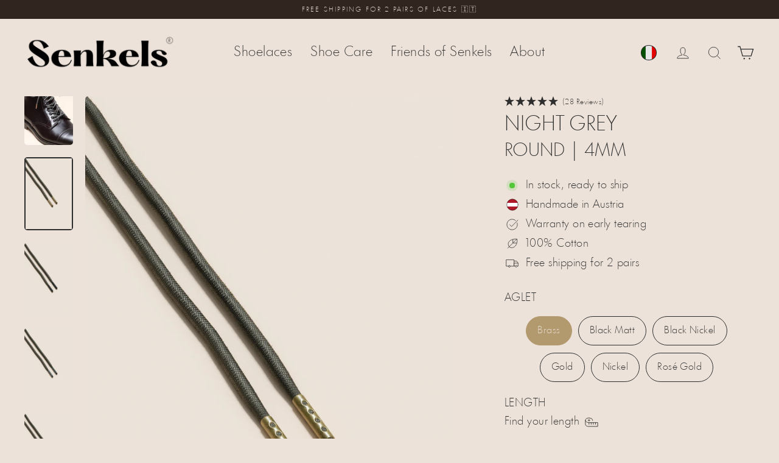

--- FILE ---
content_type: text/html; charset=UTF-8
request_url: https://api.reviews.io/json-ld/product/richsnippet?sku=night-grey-4mm-round%3BW-R4-49-45-B%3BW-R4-49-45-BM%3BW-R4-49-45-BN%3BW-R4-49-45-G%3BW-R4-49-45-N%3BW-R4-49-45-RG%3BW-R4-49-60-BM%3BW-R4-49-60-BN%3BW-R4-49-60-B%3BW-R4-49-60-G%3BW-R4-49-60-N%3BW-R4-49-60-RG%3BW-R4-49-75-BM%3BW-R4-49-75-BN%3BW-R4-49-75-B%3BW-R4-49-75-G%3BW-R4-49-75-N%3BW-R4-49-75-RG%3BW-R4-49-90-BM%3BW-R4-49-90-BN%3BW-R4-49-90-B%3BW-R4-49-90-G%3BW-R4-49-90-N%3BW-R4-49-90-RG%3BW-R4-49-120-BM%3BW-R4-49-120-BN%3BW-R4-49-120-B%3BW-R4-49-120-G%3BW-R4-49-120-N%3BW-R4-49-120-RG%3BW-R4-49-C-BM%3BW-R4-49-C-BN%3BW-R4-49-C-B%3BW-R4-49-C-G%3BW-R4-49-C-N%3BW-R4-49-C-RG%3B40432690692130%3B40432690724898%3B40432690757666%3B40432690790434%3B40432690823202%3B40432690855970%3B40432690921506%3B40432690954274%3B40432690888738%3B40432690987042%3B40432691019810%3B40432691052578%3B40432691118114%3B40432691150882%3B40432691085346%3B40432691183650%3B40432691216418%3B40432691249186%3B40432691314722%3B40432691347490%3B40432691281954%3B40432691380258%3B40432691413026%3B40432691445794%3B40432691511330%3B40432691544098%3B40432691478562%3B40432691576866%3B40432691609634%3B40432691642402%3B40432691707938%3B40432691740706%3B40432691675170%3B40432691773474%3B40432691806242%3B40432691839010&store=senkels.at&url=https://senkels.it/en/collections/4-mm-round-waxed-shoelaces/products/night-grey-4mm-round&data=undefined&must_have_body=1
body_size: 510
content:
{
	"@context" : "http://schema.org",
	"@type" : "Product"

  		 ,"aggregateRating": {
      "@type" : "AggregateRating",
      "bestRating": "5",
		  "ratingValue" : "5.0000",
		  "reviewCount" : "28",
		  "worstRating" : 1
	},
	"review": [
				{
			"@type":"Review",
			"author": {
				"@type": "Person",
				"name": "A. Heuer"
			},
			"datePublished" : "2025-12-15",
			"description" : "toll! gerne wieder",
			"reviewRating": {
				"@type": "Rating",
				"bestRating" : "5",
				"ratingValue" : "5",
				"worstRating" : "1"
			},
			"reviewBody": "toll! gerne wieder"
		}
				,
						{
			"@type":"Review",
			"author": {
				"@type": "Person",
				"name": "R. Wegmann"
			},
			"datePublished" : "2025-11-17",
			"description" : "Werten meine niedrigen Wanderschuhe optisch und funktional auf.\r\n",
			"reviewRating": {
				"@type": "Rating",
				"bestRating" : "5",
				"ratingValue" : "5",
				"worstRating" : "1"
			},
			"reviewBody": "Werten meine niedrigen Wanderschuhe optisch und funktional auf.\r\n"
		}
					]
    		
		    ,"name" : "Night Grey | 4 mm Round Waxed Shoelaces Brass / 45 cm",
		"image" : "https://cdn.shopify.com/s/files/1/0287/6794/4738/files/senkels-night-grey-4mm-round-waxed-shoelaces-brass-aglets.webp?v=1764911536",
				"sku" : "W-R4-49-45-B"
		    
}


--- FILE ---
content_type: text/html; charset=UTF-8
request_url: https://en-lengthguide.paperform.co/?embed=1&takeover=0&inline=1&popup=0&_d=senkels.it&_in=0
body_size: 18294
content:
<!doctype html>

<html language="en"
    class="  body--nobranding    _iframe    _inline    body--live body--en-lengthguide ">

<head>
    <title>Längenguide EN</title>
            <meta name="robots" content="noindex">
                <link rel="preconnect" href="https://fonts.gstatic.com/" crossorigin>
        <meta name="keywords" content="paperform,form online,registration,event,invitation,survey">
    <meta name="description"
        content="">
    <meta property="og:url" content="https://en-lengthguide.paperform.co">

            <meta property="og:site_name" content="Paperform">
        <meta property="og:publisher" content="Paperform">
     
    <link rel="alternate" type="application/json+oembed"
        href="https://paperform.co/services/oembed?url=https%3A%2F%2Fen-lengthguide.paperform.co%2F%3F_d%3Dsenkels.it%26_in%3D0%26embed%3D1%26inline%3D1%26popup%3D0%26takeover%3D0&format=json"
        title="Längenguide EN" />
    <meta property="og:description"
        content="">

            <link rel="apple-touch-icon" sizes="180x180" href="/apple-touch-icon.png">
        <link rel="icon" type="image/png" sizes="32x32" href="/favicon-32x32.png">
        <link rel="icon" type="image/png" sizes="16x16" href="/favicon-16x16.png">
        <link rel="mask-icon" href="/safari-pinned-tab.svg" color="#5bbad5">
        <meta name="theme-color" content="#ffffff">
    <meta property="og:title" content="Längenguide EN">
    <meta name="twitter:card" content="summary_large_image">
    <meta name="twitter:site" content="@PaperformCo">
    <meta name="twitter:title" content="Längenguide EN">
    <meta name="twitter:description" content="">

    

    <meta name="viewport" content="width=device-width, user-scalable=no" />
    <meta charset="utf-8" name="description"
        content="">
    <style type="text/css">
        body,
        html {
            padding: 0;
            margin: 0;
            height: 100%
        }
    </style>

    <link rel="stylesheet" type="text/css" href="https://duube1y6ojsji.cloudfront.net/paperform-form-assets/style-BMyQ-fLb.css">

            <link href="https://fonts.googleapis.com/css?family=Lato:300,400,700"
            rel="stylesheet">
    
    <style>
        .spinner {
            background: rgba(46, 46, 46, 1) !important;
        }
    </style>
            <link href="/css/form/ju1smouk/2026-01-08-162119"
            rel="stylesheet" />
    </head>

<body>
        <noscript>
        <div style="margin-top:50px;margin-left: 25px;font-family: Lato, sans-serif;">
            <h1>Oh dear..</h1>
            <h2>It looks like we were unable to load the form.</h2>
            <ul>
                <h3>You might like to try:</h3>
                <li>Refreshing the page</li>
                <li>Checking your network connection</li>
                <li>Using a different browser</li>
                <li>Checking your browser settings and extensions</li>
                <li>Loading the page in an incognito window</li>
                <li>Contacting <a href="mailto:support@paperform.co">Paperform Support</a></li>
            </ul>
        </div>
    </noscript>
    <script nomodule="true">
        var container = document.createElement('div');
        container.style = "margin-top:50px;margin-left: 25px;font-family: Lato, sans-serif;"

        var h1 = document.createElement('h1');
        h1.innerHTML = "Oh dear..";
        container.appendChild(h1);

        var h2 = document.createElement('h2');
        h2.innerHTML = "It looks like this browser is not supported.";
        container.appendChild(h2);

        var p = document.createElement('p');
        p.innerHTML = "Please use a modern browser such as Chrome, Firefox, Safari or Edge.";
        container.appendChild(p);

        document.body.appendChild(container);
    </script>
    <div id='root'>
    </div>
    
    
    <a 
  target="_blank"
  href="https://paperform.co?utm_source=footer&utm_medium=referral&utm_content=en-lengthguide&utm_term=Senkels&business=Senkels" class="Footer">
  <span class="Footer__poweredby">Powered By Paperform</span>
</a>
    
    <script>
        window._tzs = [{"t":"Pacific\/Midway","o":-11},{"t":"Pacific\/Niue","o":-11},{"t":"Pacific\/Pago_Pago","o":-11},{"t":"America\/Adak","o":-10},{"t":"Pacific\/Honolulu","o":-10},{"t":"Pacific\/Rarotonga","o":-10},{"t":"Pacific\/Tahiti","o":-10},{"t":"Pacific\/Marquesas","o":-9.5},{"t":"America\/Anchorage","o":-9},{"t":"America\/Juneau","o":-9},{"t":"America\/Metlakatla","o":-9},{"t":"America\/Nome","o":-9},{"t":"America\/Sitka","o":-9},{"t":"America\/Yakutat","o":-9},{"t":"Pacific\/Gambier","o":-9},{"t":"America\/Los_Angeles","o":-8},{"t":"America\/Tijuana","o":-8},{"t":"America\/Vancouver","o":-8},{"t":"Pacific\/Pitcairn","o":-8},{"t":"America\/Boise","o":-7},{"t":"America\/Cambridge_Bay","o":-7},{"t":"America\/Ciudad_Juarez","o":-7},{"t":"America\/Creston","o":-7},{"t":"America\/Dawson","o":-7},{"t":"America\/Dawson_Creek","o":-7},{"t":"America\/Denver","o":-7},{"t":"America\/Edmonton","o":-7},{"t":"America\/Fort_Nelson","o":-7},{"t":"America\/Hermosillo","o":-7},{"t":"America\/Inuvik","o":-7},{"t":"America\/Mazatlan","o":-7},{"t":"America\/Phoenix","o":-7},{"t":"America\/Whitehorse","o":-7},{"t":"America\/Bahia_Banderas","o":-6},{"t":"America\/Belize","o":-6},{"t":"America\/Chicago","o":-6},{"t":"America\/Chihuahua","o":-6},{"t":"America\/Costa_Rica","o":-6},{"t":"America\/El_Salvador","o":-6},{"t":"America\/Guatemala","o":-6},{"t":"America\/Indiana\/Knox","o":-6},{"t":"America\/Indiana\/Tell_City","o":-6},{"t":"America\/Managua","o":-6},{"t":"America\/Matamoros","o":-6},{"t":"America\/Menominee","o":-6},{"t":"America\/Merida","o":-6},{"t":"America\/Mexico_City","o":-6},{"t":"America\/Monterrey","o":-6},{"t":"America\/North_Dakota\/Beulah","o":-6},{"t":"America\/North_Dakota\/Center","o":-6},{"t":"America\/North_Dakota\/New_Salem","o":-6},{"t":"America\/Ojinaga","o":-6},{"t":"America\/Rankin_Inlet","o":-6},{"t":"America\/Regina","o":-6},{"t":"America\/Resolute","o":-6},{"t":"America\/Swift_Current","o":-6},{"t":"America\/Tegucigalpa","o":-6},{"t":"America\/Winnipeg","o":-6},{"t":"Pacific\/Galapagos","o":-6},{"t":"America\/Atikokan","o":-5},{"t":"America\/Bogota","o":-5},{"t":"America\/Cancun","o":-5},{"t":"America\/Cayman","o":-5},{"t":"America\/Detroit","o":-5},{"t":"America\/Eirunepe","o":-5},{"t":"America\/Grand_Turk","o":-5},{"t":"America\/Guayaquil","o":-5},{"t":"America\/Havana","o":-5},{"t":"America\/Indiana\/Indianapolis","o":-5},{"t":"America\/Indiana\/Marengo","o":-5},{"t":"America\/Indiana\/Petersburg","o":-5},{"t":"America\/Indiana\/Vevay","o":-5},{"t":"America\/Indiana\/Vincennes","o":-5},{"t":"America\/Indiana\/Winamac","o":-5},{"t":"America\/Iqaluit","o":-5},{"t":"America\/Jamaica","o":-5},{"t":"America\/Kentucky\/Louisville","o":-5},{"t":"America\/Kentucky\/Monticello","o":-5},{"t":"America\/Lima","o":-5},{"t":"America\/Nassau","o":-5},{"t":"America\/New_York","o":-5},{"t":"America\/Panama","o":-5},{"t":"America\/Port-au-Prince","o":-5},{"t":"America\/Rio_Branco","o":-5},{"t":"America\/Toronto","o":-5},{"t":"Pacific\/Easter","o":-5},{"t":"America\/Anguilla","o":-4},{"t":"America\/Antigua","o":-4},{"t":"America\/Aruba","o":-4},{"t":"America\/Barbados","o":-4},{"t":"America\/Blanc-Sablon","o":-4},{"t":"America\/Boa_Vista","o":-4},{"t":"America\/Campo_Grande","o":-4},{"t":"America\/Caracas","o":-4},{"t":"America\/Cuiaba","o":-4},{"t":"America\/Curacao","o":-4},{"t":"America\/Dominica","o":-4},{"t":"America\/Glace_Bay","o":-4},{"t":"America\/Goose_Bay","o":-4},{"t":"America\/Grenada","o":-4},{"t":"America\/Guadeloupe","o":-4},{"t":"America\/Guyana","o":-4},{"t":"America\/Halifax","o":-4},{"t":"America\/Kralendijk","o":-4},{"t":"America\/La_Paz","o":-4},{"t":"America\/Lower_Princes","o":-4},{"t":"America\/Manaus","o":-4},{"t":"America\/Marigot","o":-4},{"t":"America\/Martinique","o":-4},{"t":"America\/Moncton","o":-4},{"t":"America\/Montserrat","o":-4},{"t":"America\/Port_of_Spain","o":-4},{"t":"America\/Porto_Velho","o":-4},{"t":"America\/Puerto_Rico","o":-4},{"t":"America\/Santo_Domingo","o":-4},{"t":"America\/St_Barthelemy","o":-4},{"t":"America\/St_Kitts","o":-4},{"t":"America\/St_Lucia","o":-4},{"t":"America\/St_Thomas","o":-4},{"t":"America\/St_Vincent","o":-4},{"t":"America\/Thule","o":-4},{"t":"America\/Tortola","o":-4},{"t":"Atlantic\/Bermuda","o":-4},{"t":"America\/St_Johns","o":-3.5},{"t":"America\/Araguaina","o":-3},{"t":"America\/Argentina\/Buenos_Aires","o":-3},{"t":"America\/Argentina\/Catamarca","o":-3},{"t":"America\/Argentina\/Cordoba","o":-3},{"t":"America\/Argentina\/Jujuy","o":-3},{"t":"America\/Argentina\/La_Rioja","o":-3},{"t":"America\/Argentina\/Mendoza","o":-3},{"t":"America\/Argentina\/Rio_Gallegos","o":-3},{"t":"America\/Argentina\/Salta","o":-3},{"t":"America\/Argentina\/San_Juan","o":-3},{"t":"America\/Argentina\/San_Luis","o":-3},{"t":"America\/Argentina\/Tucuman","o":-3},{"t":"America\/Argentina\/Ushuaia","o":-3},{"t":"America\/Asuncion","o":-3},{"t":"America\/Bahia","o":-3},{"t":"America\/Belem","o":-3},{"t":"America\/Cayenne","o":-3},{"t":"America\/Coyhaique","o":-3},{"t":"America\/Fortaleza","o":-3},{"t":"America\/Maceio","o":-3},{"t":"America\/Miquelon","o":-3},{"t":"America\/Montevideo","o":-3},{"t":"America\/Paramaribo","o":-3},{"t":"America\/Punta_Arenas","o":-3},{"t":"America\/Recife","o":-3},{"t":"America\/Santarem","o":-3},{"t":"America\/Santiago","o":-3},{"t":"America\/Sao_Paulo","o":-3},{"t":"Antarctica\/Palmer","o":-3},{"t":"Antarctica\/Rothera","o":-3},{"t":"Atlantic\/Stanley","o":-3},{"t":"America\/Noronha","o":-2},{"t":"America\/Nuuk","o":-2},{"t":"America\/Scoresbysund","o":-2},{"t":"Atlantic\/South_Georgia","o":-2},{"t":"Atlantic\/Azores","o":-1},{"t":"Atlantic\/Cape_Verde","o":-1},{"t":"Africa\/Abidjan","o":0},{"t":"Africa\/Accra","o":0},{"t":"Africa\/Bamako","o":0},{"t":"Africa\/Banjul","o":0},{"t":"Africa\/Bissau","o":0},{"t":"Africa\/Conakry","o":0},{"t":"Africa\/Dakar","o":0},{"t":"Africa\/Freetown","o":0},{"t":"Africa\/Lome","o":0},{"t":"Africa\/Monrovia","o":0},{"t":"Africa\/Nouakchott","o":0},{"t":"Africa\/Ouagadougou","o":0},{"t":"Africa\/Sao_Tome","o":0},{"t":"America\/Danmarkshavn","o":0},{"t":"Antarctica\/Troll","o":0},{"t":"Atlantic\/Canary","o":0},{"t":"Atlantic\/Faroe","o":0},{"t":"Atlantic\/Madeira","o":0},{"t":"Atlantic\/Reykjavik","o":0},{"t":"Atlantic\/St_Helena","o":0},{"t":"Europe\/Dublin","o":0},{"t":"Europe\/Guernsey","o":0},{"t":"Europe\/Isle_of_Man","o":0},{"t":"Europe\/Jersey","o":0},{"t":"Europe\/Lisbon","o":0},{"t":"Europe\/London","o":0},{"t":"UTC","o":0},{"t":"Africa\/Algiers","o":1},{"t":"Africa\/Bangui","o":1},{"t":"Africa\/Brazzaville","o":1},{"t":"Africa\/Casablanca","o":1},{"t":"Africa\/Ceuta","o":1},{"t":"Africa\/Douala","o":1},{"t":"Africa\/El_Aaiun","o":1},{"t":"Africa\/Kinshasa","o":1},{"t":"Africa\/Lagos","o":1},{"t":"Africa\/Libreville","o":1},{"t":"Africa\/Luanda","o":1},{"t":"Africa\/Malabo","o":1},{"t":"Africa\/Ndjamena","o":1},{"t":"Africa\/Niamey","o":1},{"t":"Africa\/Porto-Novo","o":1},{"t":"Africa\/Tunis","o":1},{"t":"Arctic\/Longyearbyen","o":1},{"t":"Europe\/Amsterdam","o":1},{"t":"Europe\/Andorra","o":1},{"t":"Europe\/Belgrade","o":1},{"t":"Europe\/Berlin","o":1},{"t":"Europe\/Bratislava","o":1},{"t":"Europe\/Brussels","o":1},{"t":"Europe\/Budapest","o":1},{"t":"Europe\/Busingen","o":1},{"t":"Europe\/Copenhagen","o":1},{"t":"Europe\/Gibraltar","o":1},{"t":"Europe\/Ljubljana","o":1},{"t":"Europe\/Luxembourg","o":1},{"t":"Europe\/Madrid","o":1},{"t":"Europe\/Malta","o":1},{"t":"Europe\/Monaco","o":1},{"t":"Europe\/Oslo","o":1},{"t":"Europe\/Paris","o":1},{"t":"Europe\/Podgorica","o":1},{"t":"Europe\/Prague","o":1},{"t":"Europe\/Rome","o":1},{"t":"Europe\/San_Marino","o":1},{"t":"Europe\/Sarajevo","o":1},{"t":"Europe\/Skopje","o":1},{"t":"Europe\/Stockholm","o":1},{"t":"Europe\/Tirane","o":1},{"t":"Europe\/Vaduz","o":1},{"t":"Europe\/Vatican","o":1},{"t":"Europe\/Vienna","o":1},{"t":"Europe\/Warsaw","o":1},{"t":"Europe\/Zagreb","o":1},{"t":"Europe\/Zurich","o":1},{"t":"Africa\/Blantyre","o":2},{"t":"Africa\/Bujumbura","o":2},{"t":"Africa\/Cairo","o":2},{"t":"Africa\/Gaborone","o":2},{"t":"Africa\/Harare","o":2},{"t":"Africa\/Johannesburg","o":2},{"t":"Africa\/Juba","o":2},{"t":"Africa\/Khartoum","o":2},{"t":"Africa\/Kigali","o":2},{"t":"Africa\/Lubumbashi","o":2},{"t":"Africa\/Lusaka","o":2},{"t":"Africa\/Maputo","o":2},{"t":"Africa\/Maseru","o":2},{"t":"Africa\/Mbabane","o":2},{"t":"Africa\/Tripoli","o":2},{"t":"Africa\/Windhoek","o":2},{"t":"Asia\/Beirut","o":2},{"t":"Asia\/Famagusta","o":2},{"t":"Asia\/Gaza","o":2},{"t":"Asia\/Hebron","o":2},{"t":"Asia\/Jerusalem","o":2},{"t":"Asia\/Nicosia","o":2},{"t":"Europe\/Athens","o":2},{"t":"Europe\/Bucharest","o":2},{"t":"Europe\/Chisinau","o":2},{"t":"Europe\/Helsinki","o":2},{"t":"Europe\/Kaliningrad","o":2},{"t":"Europe\/Kyiv","o":2},{"t":"Europe\/Mariehamn","o":2},{"t":"Europe\/Riga","o":2},{"t":"Europe\/Sofia","o":2},{"t":"Europe\/Tallinn","o":2},{"t":"Europe\/Vilnius","o":2},{"t":"Europe\/Kiev","o":2},{"t":"Africa\/Addis_Ababa","o":3},{"t":"Africa\/Asmara","o":3},{"t":"Africa\/Dar_es_Salaam","o":3},{"t":"Africa\/Djibouti","o":3},{"t":"Africa\/Kampala","o":3},{"t":"Africa\/Mogadishu","o":3},{"t":"Africa\/Nairobi","o":3},{"t":"Antarctica\/Syowa","o":3},{"t":"Asia\/Aden","o":3},{"t":"Asia\/Amman","o":3},{"t":"Asia\/Baghdad","o":3},{"t":"Asia\/Bahrain","o":3},{"t":"Asia\/Damascus","o":3},{"t":"Asia\/Kuwait","o":3},{"t":"Asia\/Qatar","o":3},{"t":"Asia\/Riyadh","o":3},{"t":"Europe\/Istanbul","o":3},{"t":"Europe\/Kirov","o":3},{"t":"Europe\/Minsk","o":3},{"t":"Europe\/Moscow","o":3},{"t":"Europe\/Simferopol","o":3},{"t":"Europe\/Volgograd","o":3},{"t":"Indian\/Antananarivo","o":3},{"t":"Indian\/Comoro","o":3},{"t":"Indian\/Mayotte","o":3},{"t":"Asia\/Tehran","o":3.5},{"t":"Asia\/Baku","o":4},{"t":"Asia\/Dubai","o":4},{"t":"Asia\/Muscat","o":4},{"t":"Asia\/Tbilisi","o":4},{"t":"Asia\/Yerevan","o":4},{"t":"Europe\/Astrakhan","o":4},{"t":"Europe\/Samara","o":4},{"t":"Europe\/Saratov","o":4},{"t":"Europe\/Ulyanovsk","o":4},{"t":"Indian\/Mahe","o":4},{"t":"Indian\/Mauritius","o":4},{"t":"Indian\/Reunion","o":4},{"t":"Asia\/Kabul","o":4.5},{"t":"Antarctica\/Mawson","o":5},{"t":"Antarctica\/Vostok","o":5},{"t":"Asia\/Almaty","o":5},{"t":"Asia\/Aqtau","o":5},{"t":"Asia\/Aqtobe","o":5},{"t":"Asia\/Ashgabat","o":5},{"t":"Asia\/Atyrau","o":5},{"t":"Asia\/Dushanbe","o":5},{"t":"Asia\/Karachi","o":5},{"t":"Asia\/Oral","o":5},{"t":"Asia\/Qostanay","o":5},{"t":"Asia\/Qyzylorda","o":5},{"t":"Asia\/Samarkand","o":5},{"t":"Asia\/Tashkent","o":5},{"t":"Asia\/Yekaterinburg","o":5},{"t":"Indian\/Kerguelen","o":5},{"t":"Indian\/Maldives","o":5},{"t":"Asia\/Colombo","o":5.5},{"t":"Asia\/Kolkata","o":5.5},{"t":"Asia\/Kathmandu","o":5.75},{"t":"Asia\/Bishkek","o":6},{"t":"Asia\/Dhaka","o":6},{"t":"Asia\/Omsk","o":6},{"t":"Asia\/Thimphu","o":6},{"t":"Asia\/Urumqi","o":6},{"t":"Indian\/Chagos","o":6},{"t":"Asia\/Yangon","o":6.5},{"t":"Indian\/Cocos","o":6.5},{"t":"Antarctica\/Davis","o":7},{"t":"Asia\/Bangkok","o":7},{"t":"Asia\/Barnaul","o":7},{"t":"Asia\/Ho_Chi_Minh","o":7},{"t":"Asia\/Hovd","o":7},{"t":"Asia\/Jakarta","o":7},{"t":"Asia\/Krasnoyarsk","o":7},{"t":"Asia\/Novokuznetsk","o":7},{"t":"Asia\/Novosibirsk","o":7},{"t":"Asia\/Phnom_Penh","o":7},{"t":"Asia\/Pontianak","o":7},{"t":"Asia\/Tomsk","o":7},{"t":"Asia\/Vientiane","o":7},{"t":"Indian\/Christmas","o":7},{"t":"Antarctica\/Casey","o":8},{"t":"Asia\/Brunei","o":8},{"t":"Asia\/Hong_Kong","o":8},{"t":"Asia\/Irkutsk","o":8},{"t":"Asia\/Kuala_Lumpur","o":8},{"t":"Asia\/Kuching","o":8},{"t":"Asia\/Macau","o":8},{"t":"Asia\/Makassar","o":8},{"t":"Asia\/Manila","o":8},{"t":"Asia\/Shanghai","o":8},{"t":"Asia\/Singapore","o":8},{"t":"Asia\/Taipei","o":8},{"t":"Asia\/Ulaanbaatar","o":8},{"t":"Australia\/Perth","o":8},{"t":"Australia\/Eucla","o":8.75},{"t":"Asia\/Chita","o":9},{"t":"Asia\/Dili","o":9},{"t":"Asia\/Jayapura","o":9},{"t":"Asia\/Khandyga","o":9},{"t":"Asia\/Pyongyang","o":9},{"t":"Asia\/Seoul","o":9},{"t":"Asia\/Tokyo","o":9},{"t":"Asia\/Yakutsk","o":9},{"t":"Pacific\/Palau","o":9},{"t":"Australia\/Darwin","o":9.5},{"t":"Antarctica\/DumontDUrville","o":10},{"t":"Asia\/Ust-Nera","o":10},{"t":"Asia\/Vladivostok","o":10},{"t":"Australia\/Brisbane","o":10},{"t":"Australia\/Lindeman","o":10},{"t":"Pacific\/Chuuk","o":10},{"t":"Pacific\/Guam","o":10},{"t":"Pacific\/Port_Moresby","o":10},{"t":"Pacific\/Saipan","o":10},{"t":"Australia\/Adelaide","o":10.5},{"t":"Australia\/Broken_Hill","o":10.5},{"t":"Antarctica\/Macquarie","o":11},{"t":"Asia\/Magadan","o":11},{"t":"Asia\/Sakhalin","o":11},{"t":"Asia\/Srednekolymsk","o":11},{"t":"Australia\/Hobart","o":11},{"t":"Australia\/Lord_Howe","o":11},{"t":"Australia\/Melbourne","o":11},{"t":"Australia\/Sydney","o":11},{"t":"Pacific\/Bougainville","o":11},{"t":"Pacific\/Efate","o":11},{"t":"Pacific\/Guadalcanal","o":11},{"t":"Pacific\/Kosrae","o":11},{"t":"Pacific\/Noumea","o":11},{"t":"Pacific\/Pohnpei","o":11},{"t":"Asia\/Anadyr","o":12},{"t":"Asia\/Kamchatka","o":12},{"t":"Pacific\/Fiji","o":12},{"t":"Pacific\/Funafuti","o":12},{"t":"Pacific\/Kwajalein","o":12},{"t":"Pacific\/Majuro","o":12},{"t":"Pacific\/Nauru","o":12},{"t":"Pacific\/Norfolk","o":12},{"t":"Pacific\/Tarawa","o":12},{"t":"Pacific\/Wake","o":12},{"t":"Pacific\/Wallis","o":12},{"t":"Antarctica\/McMurdo","o":13},{"t":"Pacific\/Apia","o":13},{"t":"Pacific\/Auckland","o":13},{"t":"Pacific\/Fakaofo","o":13},{"t":"Pacific\/Kanton","o":13},{"t":"Pacific\/Tongatapu","o":13},{"t":"Pacific\/Chatham","o":13.75},{"t":"Pacific\/Kiritimati","o":14}]
        window._state = {"_id":"62d4ecbf3ac98540e65d2ffa","base_slug":"ju1smouk","slug":"en-lengthguide","custom_slug":"en-lengthguide","original_form_id":null,"copy_of":"vicdpdni","user_id":208274,"team_id":208274,"space_id":228569,"version":148,"configuration":{"submission":{"confirmationTitle":"Submission successful","confirmationBody":"Thanks! We have received your submission.","buttonLabel":"Calculate","includeSubmitAnother":true,"emailNotificationsEnabled":false,"customConfirmationPagesEnabled":true,"screens":[{"name":"Sneaker - 90cm","visibilityRules":[{"operator":"is","conjunct":"AND","field":"multiple-conditions","value":"Sneaker","conditions":[{"operator":"is","conjunct":"AND","field":"5095d","value":"Sneaker"},{"operator":"is","conjunct":"AND","field":"7a7qb","value":"5 pairs of eyelets"}]},{"operator":"contains","conjunct":"OR","field":"multiple-conditions","value":"5","conditions":[{"operator":"is","conjunct":"AND","field":"5095d","value":"Sneaker"},{"operator":"is","conjunct":"AND","field":"7a7qb","value":"6 pairs of eyelets"}]},{"operator":"is","conjunct":"OR","field":"963bl","value":"Authentic"},{"operator":"is","conjunct":"OR","field":"fpb2i","value":"Jesolo"}],"hasVisibilityRules":true,"definition":{"blocks":[{"key":"8dda0","text":"You need","type":"unstyled","depth":0,"inlineStyleRanges":[{"offset":0,"length":8,"style":"center"}],"entityRanges":[],"data":[]},{"key":"8j5id","text":"","type":"unstyled","depth":0,"inlineStyleRanges":[],"entityRanges":[],"data":[]},{"key":"eif05","text":" 90cm","type":"header-one","depth":0,"inlineStyleRanges":[{"offset":0,"length":5,"style":"center"}],"entityRanges":[],"data":[]},{"key":"224uv","text":"","type":"unstyled","depth":0,"inlineStyleRanges":[],"entityRanges":[],"data":[]},{"key":"967a5","text":"This value is a guideline, as the lace length also depends on the shape of the foot and shoe. ","type":"unstyled","depth":0,"inlineStyleRanges":[{"offset":0,"length":94,"style":"center"},{"offset":0,"length":94,"style":"ITALIC"}],"entityRanges":[],"data":[]},{"key":"b91b7","text":"","type":"unstyled","depth":0,"inlineStyleRanges":[],"entityRanges":[],"data":[]},{"key":"f9qiq","text":"Discover all available colours in 115cm \u2192","type":"unstyled","depth":0,"inlineStyleRanges":[{"offset":0,"length":41,"style":"center"},{"offset":0,"length":41,"style":"BOLD"},{"offset":0,"length":41,"style":"UNDERLINE"}],"entityRanges":[{"offset":0,"length":41,"key":0}],"data":[]}],"entityMap":[{"type":"LINK","mutability":"MUTABLE","data":{"url":"https:\/\/senkels.co.uk\/collections\/sneaker-laces?filter.v.option.length=90+cm&filter.v.option.aglet=Nickel"}}]},"_i":0},{"name":"Sneaker - 75cm","visibilityRules":[{"operator":"is","conjunct":"AND","field":"multiple-conditions","value":"Sneaker","conditions":[{"operator":"is","conjunct":"AND","field":"5095d","value":"Sneaker"},{"operator":"contains","conjunct":"AND","field":"7a7qb","value":"4"}]},{"operator":"is","conjunct":"OR","field":"f8o1a","value":"NMD"},{"operator":"is","conjunct":"OR","field":"7us9a","value":"STAR CHUKKA"}],"hasVisibilityRules":true,"definition":{"blocks":[{"key":"8dda0","text":"You need ","type":"unstyled","depth":0,"inlineStyleRanges":[{"offset":0,"length":9,"style":"center"}],"entityRanges":[],"data":[]},{"key":"baoaf","text":"","type":"unstyled","depth":0,"inlineStyleRanges":[],"entityRanges":[],"data":[]},{"key":"eif05","text":" 75cm","type":"header-one","depth":0,"inlineStyleRanges":[{"offset":0,"length":5,"style":"center"}],"entityRanges":[],"data":[]},{"key":"8dldu","text":"","type":"header-one","depth":0,"inlineStyleRanges":[],"entityRanges":[],"data":[]},{"key":"45mli","text":"This value is a guideline, as the lace length also depends on the shape of the foot and shoe. ","type":"unstyled","depth":0,"inlineStyleRanges":[{"offset":0,"length":94,"style":"center"}],"entityRanges":[],"data":[]},{"key":"daovf","text":"","type":"header-one","depth":0,"inlineStyleRanges":[],"entityRanges":[],"data":[]},{"key":"224uv","text":"","type":"unstyled","depth":0,"inlineStyleRanges":[],"entityRanges":[],"data":[]},{"key":"967a5","text":"","type":"unstyled","depth":0,"inlineStyleRanges":[],"entityRanges":[],"data":[]}],"entityMap":[]},"_i":1},{"name":"Sneaker - 120cm","visibilityRules":[{"operator":"is","conjunct":"AND","field":"multiple-conditions","value":"Sneaker","conditions":[{"operator":"is","conjunct":"AND","field":"5095d","value":"Sneaker"},{"operator":"contains","conjunct":"AND","field":"7a7qb","value":"7"}]},{"operator":"is","conjunct":"OR","field":"multiple-conditions","conditions":[{"operator":"is","conjunct":"AND","field":"5095d","value":"Sneaker"},{"operator":"is","conjunct":"AND","field":"7a7qb","value":"7 pairs of eyelets"}]},{"operator":"is","conjunct":"OR","field":"963bl","value":"Era"},{"operator":"is","conjunct":"OR","field":"963bl","value":"Old School"},{"operator":"is","conjunct":"OR","field":"fj7i2","value":"Low Top 1"},{"operator":"is","conjunct":"OR","field":"5068a","value":"SDU"},{"operator":"is","conjunct":"OR","field":"1dfoi","value":"Track"},{"operator":"is","conjunct":"OR","field":"fj7i2","value":"Low Top 1"},{"operator":"is","conjunct":"OR","field":"fpb2i","value":"Marostica"},{"operator":"is","conjunct":"OR","field":"8gdmd","value":"Club C"},{"operator":"is","conjunct":"OR","field":"8gdmd","value":"Classic Leather"},{"operator":"is","conjunct":"OR","field":"8gdmd","value":"Court Peak"},{"operator":"is","conjunct":"OR","field":"l4c5","value":"Air Max"},{"operator":"is","conjunct":"OR","field":"l4c5","value":"Blazer Low"},{"operator":"is","conjunct":"OR","field":"2dsip","value":"Chuck - Low Top"},{"operator":"is","conjunct":"OR","field":"dsp6h","value":"574"},{"operator":"is","conjunct":"OR","field":"dsp6h","value":"991"},{"operator":"is","conjunct":"OR","field":"dsp6h","value":"996"},{"operator":"is","conjunct":"OR","field":"dsp6h","value":"997"},{"operator":"is","conjunct":"OR","field":"dsp6h","value":"998"},{"operator":"is","conjunct":"OR","field":"dsp6h","value":"999"},{"operator":"is","conjunct":"OR","field":"dsp6h","value":"1300"},{"operator":"is","conjunct":"OR","field":"dsp6h","value":"1600"},{"operator":"is","conjunct":"OR","field":"2dsip","value":"One Star Pro"},{"operator":"is","conjunct":"OR","field":"2dsip","value":"Louie Lopez Pro"},{"operator":"is","conjunct":"OR","field":"fbvr","value":"CA Pro Classic"},{"operator":"is","conjunct":"OR","field":"fbvr","value":"Club"},{"operator":"is","conjunct":"OR","field":"fbvr","value":"Turin 3"},{"operator":"is","conjunct":"OR","field":"fbvr","value":"Smash Vulc v3"},{"operator":"is","conjunct":"OR","field":"fbvr","value":"Rider"},{"operator":"is","conjunct":"OR","field":"fbvr","value":"R78 Runner"},{"operator":"is","conjunct":"OR","field":"fbvr","value":"Smash"},{"operator":"is","conjunct":"OR","field":"fbvr","value":"Thunder"},{"operator":"is","conjunct":"OR","field":"fbvr","value":"Suede"},{"operator":"is","conjunct":"OR","field":"fbvr","value":"RSX"},{"operator":"is","conjunct":"OR","field":"l4c5","value":"Jordan 3"},{"operator":"is","conjunct":"OR","field":"l4c5","value":"Jordan 11"},{"operator":"is","conjunct":"OR","field":"1dfoi","value":"Achilles Low"},{"operator":"is","conjunct":"OR","field":"7i549","value":"Bob Lutz"},{"operator":"is","conjunct":"OR","field":"7i549","value":"Dallas"},{"operator":"is","conjunct":"OR","field":"7i549","value":"Medalist Low"},{"operator":"is","conjunct":"OR","field":"ab2j9","value":"Retro 90's"},{"operator":"is","conjunct":"OR","field":"ab2j9","value":"Classic 70's"},{"operator":"is","conjunct":"OR","field":"ab2j9","value":"Roland V5"},{"operator":"is","conjunct":"OR","field":"ab2j9","value":"Rancho V3"},{"operator":"is","conjunct":"OR","field":"atf6f","value":"Alder"},{"operator":"is","conjunct":"OR","field":"atf6f","value":"Argan Low"},{"operator":"is","conjunct":"OR","field":"atf6f","value":"Daisy"},{"operator":"is","conjunct":"OR","field":"atf6f","value":"Keir"},{"operator":"is","conjunct":"OR","field":"atf6f","value":"Poplar"},{"operator":"is","conjunct":"OR","field":"atf6f","value":"Tsuga"},{"operator":"is","conjunct":"OR","field":"atf6f","value":"Lotus"},{"operator":"is","conjunct":"OR","field":"atf6f","value":"Oak Low"},{"operator":"is","conjunct":"OR","field":"bs29e","value":"Graviere"},{"operator":"is","conjunct":"OR","field":"bs29e","value":"Glencoe"},{"operator":"is","conjunct":"OR","field":"bs29e","value":"Kelwood"},{"operator":"is","conjunct":"OR","field":"bs29e","value":"Sansaho"},{"operator":"is","conjunct":"OR","field":"8thhn","value":"Tristan"},{"operator":"is","conjunct":"OR","field":"5068a","value":"V-10"},{"operator":"is","conjunct":"OR","field":"5068a","value":"Campo"},{"operator":"is","conjunct":"OR","field":"5068a","value":"Esplar"},{"operator":"is","conjunct":"OR","field":"5068a","value":"SDU"},{"operator":"is","conjunct":"OR","field":"5068a","value":"Urca"},{"operator":"is","conjunct":"OR","field":"f8o1a","value":"3MC"},{"operator":"is","conjunct":"OR","field":"f8o1a","value":"Advantage"},{"operator":"is","conjunct":"OR","field":"f8o1a","value":"Campus"},{"operator":"is","conjunct":"OR","field":"f8o1a","value":"Court"},{"operator":"is","conjunct":"OR","field":"f8o1a","value":"Gazelle"},{"operator":"is","conjunct":"OR","field":"f8o1a","value":"Handball"},{"operator":"is","conjunct":"OR","field":"f8o1a","value":"Hamburg"},{"operator":"is","conjunct":"OR","field":"f8o1a","value":"ZX 500"},{"operator":"is","conjunct":"OR","field":"f8o1a","value":"ZX 750"},{"operator":"is","conjunct":"OR","field":"f8o1a","value":"Forum Low"},{"operator":"is","conjunct":"OR","field":"f8o1a","value":"Nizza"},{"operator":"is","conjunct":"OR","field":"l4c5","value":"Dunk Low"},{"operator":"is","conjunct":"OR","field":"3mtvn","value":"California 78"},{"operator":"is","conjunct":"OR","field":"3mtvn","value":"Delegation EX"},{"operator":"is","conjunct":"OR","field":"3mtvn","value":"EDR 78"},{"operator":"is","conjunct":"OR","field":"3mtvn","value":"Mexico 66"},{"operator":"is","conjunct":"OR","field":"3mtvn","value":"Serrano"},{"operator":"is","conjunct":"OR","field":"3mtvn","value":"Tiger Horizonia"},{"operator":"is","conjunct":"OR","field":"3mtvn","value":"Tiger Corsair"},{"operator":"is","conjunct":"OR","field":"3mtvn","value":"Ultimate 81"},{"operator":"is","conjunct":"OR","field":"3mtvn","value":"Acromount"},{"operator":"is","conjunct":"OR","field":"3mtvn","value":"Moage"},{"operator":"is","conjunct":"OR","field":"7us9a","value":"STAR MASTER"},{"operator":"is","conjunct":"OR","field":"7us9a","value":"MARATHON"},{"operator":"is","conjunct":"OR","field":"7us9a","value":"ITOH"},{"operator":"is","conjunct":"OR","field":"7us9a","value":"GERMAN TRAINER"},{"operator":"is","conjunct":"OR","field":"7us9a","value":"RUBBER SNEAKER"}],"hasVisibilityRules":true,"definition":{"blocks":[{"key":"8dda0","text":"You need","type":"unstyled","depth":0,"inlineStyleRanges":[{"offset":0,"length":8,"style":"center"}],"entityRanges":[],"data":[]},{"key":"dv118","text":"","type":"unstyled","depth":0,"inlineStyleRanges":[],"entityRanges":[],"data":[]},{"key":"eif05","text":" 120cm","type":"header-one","depth":0,"inlineStyleRanges":[{"offset":0,"length":6,"style":"center"}],"entityRanges":[],"data":[]},{"key":"224uv","text":"","type":"unstyled","depth":0,"inlineStyleRanges":[],"entityRanges":[],"data":[]},{"key":"967a5","text":"This value is a guideline, as the lace length also depends on the shape of the foot and shoe. ","type":"unstyled","depth":0,"inlineStyleRanges":[{"offset":0,"length":94,"style":"center"},{"offset":0,"length":94,"style":"ITALIC"}],"entityRanges":[],"data":[]},{"key":"8qgqn","text":"","type":"unstyled","depth":0,"inlineStyleRanges":[],"entityRanges":[],"data":[]},{"key":"b6f08","text":"Discover all available colours in 120cm \u2192","type":"unstyled","depth":0,"inlineStyleRanges":[{"offset":0,"length":41,"style":"center"},{"offset":0,"length":41,"style":"BOLD"},{"offset":0,"length":41,"style":"UNDERLINE"}],"entityRanges":[{"offset":0,"length":41,"key":0}],"data":[]}],"entityMap":[{"type":"LINK","mutability":"MUTABLE","data":{"url":"https:\/\/senkels.co.uk\/collections\/sneaker-laces?filter.v.option.length=120+cm&filter.v.option.aglet=Nickel"}}]},"_i":2},{"name":"Sneaker - 130cm (custom)","visibilityRules":[{"operator":"is","conjunct":"AND","field":"85uop","value":"Yatay"},{"operator":"is","conjunct":"OR","field":"85uop","value":"Super-Star"},{"operator":"is","conjunct":"OR","field":"85uop","value":"Ball Star"},{"operator":"is","conjunct":"OR","field":"85uop","value":"V-Star"},{"operator":"is","conjunct":"OR","field":"85uop","value":"Starter"},{"operator":"is","conjunct":"OR","field":"85uop","value":"Yeah"}],"hasVisibilityRules":true,"definition":{"blocks":[{"key":"8dda0","text":"You need","type":"unstyled","depth":0,"inlineStyleRanges":[{"offset":0,"length":8,"style":"center"}],"entityRanges":[],"data":[]},{"key":"d0ha4","text":"","type":"unstyled","depth":0,"inlineStyleRanges":[],"entityRanges":[],"data":[]},{"key":"5n37v","text":"130cm","type":"header-one","depth":0,"inlineStyleRanges":[{"offset":0,"length":5,"style":"center"}],"entityRanges":[],"data":[]},{"key":"9k1sh","text":"","type":"unstyled","depth":0,"inlineStyleRanges":[],"entityRanges":[],"data":[]},{"key":"6vjbv","text":"Available as a custom length.","type":"unstyled","depth":0,"inlineStyleRanges":[{"offset":0,"length":29,"style":"center"}],"entityRanges":[],"data":[]},{"key":"1fl0q","text":"","type":"unstyled","depth":0,"inlineStyleRanges":[],"entityRanges":[],"data":[]}],"entityMap":[]},"_i":3,"redirectEnabled":false},{"name":"Sneaker - 140cm","visibilityRules":[{"operator":"is","conjunct":"AND","field":"multiple-conditions","value":"Sneaker","conditions":[{"operator":"is","conjunct":"AND","field":"5095d","value":"Sneaker"},{"operator":"contains","conjunct":"AND","field":"7a7qb","value":"8"}]},{"operator":"is","conjunct":"OR","field":"5068a","value":"V-12"},{"operator":"is","conjunct":"OR","field":"l4c5","value":"Air Force 1"},{"operator":"is","conjunct":"OR","field":"2dsip","value":"Chuck - High Top"},{"operator":"is","conjunct":"OR","field":"1dfoi","value":"Achilles Mid"},{"operator":"is","conjunct":"OR","field":"1dfoi","value":"B-Ball Low"},{"operator":"is","conjunct":"OR","field":"1dfoi","value":"Retro Low"},{"operator":"is","conjunct":"OR","field":"1dfoi","value":"Retro Mid"},{"operator":"is","conjunct":"OR","field":"5068a","value":"Campo"},{"operator":"is","conjunct":"OR","field":"5068a","value":"Esplar"},{"operator":"is","conjunct":"OR","field":"f8o1a","value":"Superstar"},{"operator":"is","conjunct":"OR","field":"2dsip","value":"Louie Lopez Pro"},{"operator":"is","conjunct":"OR","field":"f8o1a","value":"Stan Smith"},{"operator":"is","conjunct":"OR","field":"fpb2i","value":"Jesolo Mid"},{"operator":"is","conjunct":"OR","field":"963bl","value":"SK8-HI"},{"operator":"is","conjunct":"OR","field":"l4c5","value":"Blazer High"},{"operator":"is","conjunct":"OR","field":"dsp6h","value":"1500"},{"operator":"is","conjunct":"OR","field":"l4c5","value":"Jordan 5"},{"operator":"is","conjunct":"OR","field":"l4c5","value":"Jordan 6"},{"operator":"is","conjunct":"OR","field":"l4c5","value":"Jordan 8"},{"operator":"is","conjunct":"OR","field":"l4c5","value":"Jordan 9"},{"operator":"is","conjunct":"OR","field":"l4c5","value":"Jordan 10"},{"operator":"is","conjunct":"OR","field":"l4c5","value":"Jordan 13"},{"operator":"is","conjunct":"OR","field":"7i549","value":"Medalist Mid"},{"operator":"is","conjunct":"OR","field":"7i549","value":"Open Mid"},{"operator":"is","conjunct":"OR","field":"ab2j9","value":"Old 80's"},{"operator":"is","conjunct":"OR","field":"atf6f","value":"Argan Mid"},{"operator":"is","conjunct":"OR","field":"5068a","value":"V-15"},{"operator":"is","conjunct":"OR","field":"5068a","value":"Rio Branco"},{"operator":"is","conjunct":"OR","field":"f8o1a","value":"Forum Mid"},{"operator":"is","conjunct":"OR","field":"f8o1a","value":"Nizza High Top"},{"operator":"is","conjunct":"OR","field":"f8o1a","value":"Continental 80"},{"operator":"is","conjunct":"OR","field":"3mtvn","value":"Mexico 66 SD MR"},{"operator":"is","conjunct":"OR","field":"3mtvn","value":"Mexico Mid Runner"},{"operator":"is","conjunct":"OR","field":"85uop","value":"Mid Star"},{"operator":"is","conjunct":"OR","field":"e4v7r","value":"Dellow"},{"operator":"is","conjunct":"OR","field":"7us9a","value":"STAR DRIBBLE"}],"hasVisibilityRules":true,"definition":{"blocks":[{"key":"8dda0","text":"You need","type":"unstyled","depth":0,"inlineStyleRanges":[{"offset":0,"length":8,"style":"center"}],"entityRanges":[],"data":[]},{"key":"5tp7a","text":"","type":"unstyled","depth":0,"inlineStyleRanges":[],"entityRanges":[],"data":[]},{"key":"eif05","text":"140cm","type":"header-one","depth":0,"inlineStyleRanges":[{"offset":0,"length":5,"style":"center"}],"entityRanges":[],"data":[]},{"key":"224uv","text":"","type":"unstyled","depth":0,"inlineStyleRanges":[],"entityRanges":[],"data":[]},{"key":"967a5","text":"Discover all available colours in 140cm \u2192","type":"unstyled","depth":0,"inlineStyleRanges":[{"offset":0,"length":41,"style":"center"},{"offset":0,"length":41,"style":"BOLD"}],"entityRanges":[{"offset":0,"length":41,"key":0}],"data":[]},{"key":"dlnkd","text":"","type":"unstyled","depth":0,"inlineStyleRanges":[],"entityRanges":[],"data":[]},{"key":"edaql","text":"This value is a guideline, as the lace length also depends on the shape of the foot and shoe. ","type":"unstyled","depth":0,"inlineStyleRanges":[{"offset":0,"length":94,"style":"center"},{"offset":0,"length":94,"style":"ITALIC"}],"entityRanges":[],"data":[]},{"key":"82n94","text":"","type":"unstyled","depth":0,"inlineStyleRanges":[],"entityRanges":[],"data":[]}],"entityMap":[{"type":"LINK","mutability":"MUTABLE","data":{"url":"https:\/\/senkels.co.uk\/collections\/sneaker-laces?filter.v.option.length=140+cm&filter.v.option.aglet=Nickel"}}]},"_i":4},{"name":"Sneaker - 180cm (custom)","visibilityRules":[{"operator":"is","conjunct":"AND","field":"l4c5","value":"Jordan 1"},{"operator":"is","conjunct":"OR","field":"multiple-conditions","conditions":[{"operator":"is","conjunct":"AND","field":"5095d","value":"Sneaker"},{"operator":"is","conjunct":"AND","field":"7a7qb","value":"10 pairs of eyelets"}]},{"operator":"is","conjunct":"OR","field":"l4c5","value":"Jordan 2"},{"operator":"is","conjunct":"OR","field":"l4c5","value":"Jordan 4"},{"operator":"is","conjunct":"OR","field":"l4c5","value":"Jordan 7"},{"operator":"is","conjunct":"OR","field":"l4c5","value":"Jordan 12"},{"operator":"is","conjunct":"OR","field":"e4v7r","value":"Varden"}],"hasVisibilityRules":true,"definition":{"blocks":[{"key":"8dda0","text":"","type":"header-one","depth":0,"inlineStyleRanges":[],"entityRanges":[],"data":[]},{"key":"64dnp","text":"You need","type":"unstyled","depth":0,"inlineStyleRanges":[{"offset":0,"length":8,"style":"center"}],"entityRanges":[],"data":[]},{"key":"59vfe","text":"","type":"unstyled","depth":0,"inlineStyleRanges":[],"entityRanges":[],"data":[]},{"key":"6llrf","text":"180cm","type":"header-one","depth":0,"inlineStyleRanges":[{"offset":0,"length":5,"style":"center"}],"entityRanges":[],"data":[]},{"key":"35hpp","text":"","type":"unstyled","depth":0,"inlineStyleRanges":[],"entityRanges":[],"data":[]},{"key":"7u046","text":"Available as custom length","type":"unstyled","depth":0,"inlineStyleRanges":[{"offset":0,"length":26,"style":"center"}],"entityRanges":[],"data":[]}],"entityMap":[]},"_i":5},{"name":"Klassisch - 3","visibilityRules":[{"operator":"is","conjunct":"AND","field":"5095d","value":"Classic"},{"operator":"contains","conjunct":"AND","field":"7a7qb","value":"3"}],"hasVisibilityRules":true,"definition":{"blocks":[{"key":"8dda0","text":"You need","type":"unstyled","depth":0,"inlineStyleRanges":[{"offset":0,"length":8,"style":"center"}],"entityRanges":[],"data":[]},{"key":"cfga0","text":"","type":"unstyled","depth":0,"inlineStyleRanges":[],"entityRanges":[],"data":[]},{"key":"eif05","text":"45 - 60cm ","type":"header-one","depth":0,"inlineStyleRanges":[{"offset":0,"length":10,"style":"center"}],"entityRanges":[],"data":[]},{"key":"224uv","text":"","type":"unstyled","depth":0,"inlineStyleRanges":[],"entityRanges":[],"data":[]},{"key":"967a5","text":"This value is a guideline, as the lace length also depends on the shape of the foot and shoe. ","type":"unstyled","depth":0,"inlineStyleRanges":[{"offset":0,"length":94,"style":"center"},{"offset":0,"length":94,"style":"ITALIC"}],"entityRanges":[],"data":[]},{"key":"b3ccv","text":"","type":"unstyled","depth":0,"inlineStyleRanges":[],"entityRanges":[],"data":[]}],"entityMap":[]},"_i":6},{"name":"Klassisch - 2","visibilityRules":[{"operator":"is","conjunct":"AND","field":"5095d","value":"Classic"},{"operator":"contains","conjunct":"AND","field":"7a7qb","value":"2"}],"hasVisibilityRules":true,"definition":{"blocks":[{"key":"8dda0","text":"You need ","type":"unstyled","depth":0,"inlineStyleRanges":[{"offset":0,"length":9,"style":"center"}],"entityRanges":[],"data":[]},{"key":"3h9kp","text":"","type":"unstyled","depth":0,"inlineStyleRanges":[],"entityRanges":[],"data":[]},{"key":"eif05","text":"45cm ","type":"header-one","depth":0,"inlineStyleRanges":[{"offset":0,"length":5,"style":"center"}],"entityRanges":[],"data":[]},{"key":"224uv","text":"","type":"unstyled","depth":0,"inlineStyleRanges":[],"entityRanges":[],"data":[]},{"key":"967a5","text":"This value is a guideline, as the lace length also depends on the shape of the foot and shoe. ","type":"unstyled","depth":0,"inlineStyleRanges":[{"offset":0,"length":94,"style":"center"},{"offset":0,"length":94,"style":"ITALIC"}],"entityRanges":[],"data":[]},{"key":"duho8","text":"","type":"unstyled","depth":0,"inlineStyleRanges":[],"entityRanges":[],"data":[]}],"entityMap":[]},"_i":7},{"name":"Klassisch - 4","visibilityRules":[{"operator":"is","conjunct":"AND","field":"5095d","value":"Classic"},{"operator":"contains","conjunct":"AND","field":"7a7qb","value":"4"}],"hasVisibilityRules":true,"definition":{"blocks":[{"key":"8dda0","text":"You need ","type":"unstyled","depth":0,"inlineStyleRanges":[{"offset":0,"length":9,"style":"center"}],"entityRanges":[],"data":[]},{"key":"3h9kp","text":"","type":"unstyled","depth":0,"inlineStyleRanges":[],"entityRanges":[],"data":[]},{"key":"eif05","text":"60cm ","type":"header-one","depth":0,"inlineStyleRanges":[{"offset":0,"length":5,"style":"center"}],"entityRanges":[],"data":[]},{"key":"224uv","text":"","type":"unstyled","depth":0,"inlineStyleRanges":[],"entityRanges":[],"data":[]},{"key":"967a5","text":"This value is a guideline, as the lace length also depends on the shape of the foot and shoe. ","type":"unstyled","depth":0,"inlineStyleRanges":[{"offset":0,"length":94,"style":"center"},{"offset":0,"length":94,"style":"ITALIC"}],"entityRanges":[],"data":[]},{"key":"d248r","text":"","type":"unstyled","depth":0,"inlineStyleRanges":[],"entityRanges":[],"data":[]}],"entityMap":[]},"_i":8},{"name":"Klassisch - 5","visibilityRules":[{"operator":"is","conjunct":"AND","field":"5095d","value":"Classic"},{"operator":"contains","conjunct":"AND","field":"7a7qb","value":"5"}],"hasVisibilityRules":true,"definition":{"blocks":[{"key":"8dda0","text":"You need","type":"unstyled","depth":0,"inlineStyleRanges":[{"offset":0,"length":8,"style":"center"}],"entityRanges":[],"data":[]},{"key":"7qv16","text":"","type":"unstyled","depth":0,"inlineStyleRanges":[],"entityRanges":[],"data":[]},{"key":"eif05","text":"75cm ","type":"header-one","depth":0,"inlineStyleRanges":[{"offset":0,"length":5,"style":"center"}],"entityRanges":[],"data":[]},{"key":"224uv","text":"","type":"unstyled","depth":0,"inlineStyleRanges":[],"entityRanges":[],"data":[]},{"key":"967a5","text":"This value is a guideline, as the lace length also depends on the shape of the foot and shoe. ","type":"unstyled","depth":0,"inlineStyleRanges":[{"offset":0,"length":94,"style":"center"},{"offset":0,"length":94,"style":"ITALIC"}],"entityRanges":[],"data":[]},{"key":"7fl9d","text":"","type":"unstyled","depth":0,"inlineStyleRanges":[],"entityRanges":[],"data":[]}],"entityMap":[]},"_i":9},{"name":"Klassisch - 6","visibilityRules":[{"operator":"is","conjunct":"AND","field":"5095d","value":"Classic"},{"operator":"contains","conjunct":"AND","field":"7a7qb","value":"6"}],"hasVisibilityRules":true,"definition":{"blocks":[{"key":"8dda0","text":"You need","type":"unstyled","depth":0,"inlineStyleRanges":[{"offset":0,"length":8,"style":"center"}],"entityRanges":[],"data":[]},{"key":"dtt36","text":"","type":"unstyled","depth":0,"inlineStyleRanges":[],"entityRanges":[],"data":[]},{"key":"eif05","text":"90cm ","type":"header-one","depth":0,"inlineStyleRanges":[{"offset":0,"length":5,"style":"center"}],"entityRanges":[],"data":[]},{"key":"224uv","text":"","type":"unstyled","depth":0,"inlineStyleRanges":[],"entityRanges":[],"data":[]},{"key":"967a5","text":"This value is a guideline, as the lace length also depends on the shape of the foot and shoe. ","type":"unstyled","depth":0,"inlineStyleRanges":[{"offset":0,"length":94,"style":"center"},{"offset":0,"length":94,"style":"ITALIC"}],"entityRanges":[],"data":[]},{"key":"4eh57","text":"","type":"unstyled","depth":0,"inlineStyleRanges":[],"entityRanges":[],"data":[]}],"entityMap":[]},"_i":10},{"name":"Klassisch - 7","visibilityRules":[{"operator":"is","conjunct":"AND","field":"5095d","value":"Classic"},{"operator":"contains","conjunct":"AND","field":"7a7qb","value":"7"}],"hasVisibilityRules":true,"definition":{"blocks":[{"key":"8dda0","text":"You need","type":"unstyled","depth":0,"inlineStyleRanges":[{"offset":0,"length":8,"style":"center"}],"entityRanges":[],"data":[]},{"key":"139ng","text":"","type":"unstyled","depth":0,"inlineStyleRanges":[],"entityRanges":[],"data":[]},{"key":"eif05","text":"120cm ","type":"header-one","depth":0,"inlineStyleRanges":[{"offset":0,"length":6,"style":"center"}],"entityRanges":[],"data":[]},{"key":"224uv","text":"","type":"unstyled","depth":0,"inlineStyleRanges":[],"entityRanges":[],"data":[]},{"key":"967a5","text":"This value is a guideline, as the lace length also depends on the shape of the foot and shoe. ","type":"unstyled","depth":0,"inlineStyleRanges":[{"offset":0,"length":94,"style":"center"},{"offset":0,"length":94,"style":"ITALIC"}],"entityRanges":[],"data":[]},{"key":"ee9oj","text":"","type":"unstyled","depth":0,"inlineStyleRanges":[],"entityRanges":[],"data":[]}],"entityMap":[]},"_i":11},{"name":"Klassisch - 8","visibilityRules":[{"operator":"is","conjunct":"AND","field":"5095d","value":"Classic"},{"operator":"contains","conjunct":"AND","field":"7a7qb","value":"8"}],"hasVisibilityRules":true,"definition":{"blocks":[{"key":"8dda0","text":"You need","type":"unstyled","depth":0,"inlineStyleRanges":[{"offset":0,"length":8,"style":"center"}],"entityRanges":[],"data":[]},{"key":"4i7ef","text":"","type":"unstyled","depth":0,"inlineStyleRanges":[],"entityRanges":[],"data":[]},{"key":"eif05","text":"140cm ","type":"header-one","depth":0,"inlineStyleRanges":[{"offset":0,"length":6,"style":"center"}],"entityRanges":[],"data":[]},{"key":"224uv","text":"","type":"unstyled","depth":0,"inlineStyleRanges":[],"entityRanges":[],"data":[]},{"key":"967a5","text":"This value is a guideline, as the lace length also depends on the shape of the foot and shoe. ","type":"unstyled","depth":0,"inlineStyleRanges":[{"offset":0,"length":94,"style":"center"},{"offset":0,"length":94,"style":"ITALIC"}],"entityRanges":[],"data":[]},{"key":"d7efc","text":"","type":"unstyled","depth":0,"inlineStyleRanges":[],"entityRanges":[],"data":[]}],"entityMap":[]},"_i":12},{"name":"Klassisch - 9","visibilityRules":[{"operator":"is","conjunct":"AND","field":"5095d","value":"Classic"},{"operator":"contains","conjunct":"AND","field":"7a7qb","value":"9"}],"hasVisibilityRules":true,"definition":{"blocks":[{"key":"8dda0","text":"You need","type":"unstyled","depth":0,"inlineStyleRanges":[{"offset":0,"length":8,"style":"center"}],"entityRanges":[],"data":[]},{"key":"cnao7","text":"","type":"unstyled","depth":0,"inlineStyleRanges":[],"entityRanges":[],"data":[]},{"key":"eif05","text":"> 150cm ","type":"header-one","depth":0,"inlineStyleRanges":[{"offset":0,"length":8,"style":"center"}],"entityRanges":[],"data":[]},{"key":"e00t0","text":"","type":"unstyled","depth":0,"inlineStyleRanges":[],"entityRanges":[],"data":[]},{"key":"4nnsv","text":"We recommend measuring the laces and ordering a custom length.","type":"header-two","depth":0,"inlineStyleRanges":[{"offset":0,"length":62,"style":"center"}],"entityRanges":[],"data":[]},{"key":"4rp0c","text":"","type":"header-two","depth":0,"inlineStyleRanges":[],"entityRanges":[],"data":[]},{"key":"967a5","text":"This value is a guideline, as the lace length also depends on the shape of the foot and shoe. ","type":"unstyled","depth":0,"inlineStyleRanges":[{"offset":0,"length":94,"style":"center"},{"offset":0,"length":94,"style":"ITALIC"}],"entityRanges":[],"data":[]},{"key":"trp8","text":"","type":"unstyled","depth":0,"inlineStyleRanges":[],"entityRanges":[],"data":[]}],"entityMap":[]},"_i":13},{"name":"Submission Success","visibilityRules":[],"hasVisibilityRules":false,"definition":{"blocks":[{"key":"8dda0","text":"","type":"header-one","depth":0,"inlineStyleRanges":[],"entityRanges":[],"data":[]}],"entityMap":[]},"_i":14}],"storageDisabled":false},"integration":[],"payments":[],"details":{"disableSearchIndex":true,"payment_source_id":null,"has_answer_piping":false,"saveAndResume":false,"translation_id":"62d4f092a30207201547a512","guidedMode":true,"slug":"en-lengthguide","disabledCustomRichContent":{"blocks":[{"key":"cmk4d","text":"Submissions are closed.","type":"unstyled","depth":0,"inlineStyleRanges":[],"entityRanges":[],"data":[]}],"entityMap":[]},"currency":"eur","disabledCustomContentEnabled":false,"title":"L\u00e4ngenguide EN","googleAnalyticsCode":"G-5JV02LQ3X0","captcha":false,"disabled":false},"calculations":{"scoreEnabled":false},"calendars":[]},"definition":{"blocks":[{"key":"1snev","text":"","type":"unstyled","depth":0,"inlineStyleRanges":[],"entityRanges":[],"data":[]},{"key":"5qmeg","text":" ","type":"atomic","depth":0,"inlineStyleRanges":[],"entityRanges":[{"offset":0,"length":1,"key":0}],"data":[]},{"key":"1dh4k","text":"","type":"unstyled","depth":0,"inlineStyleRanges":[],"entityRanges":[],"data":[]},{"key":"48h5f","text":"","type":"unstyled","depth":0,"inlineStyleRanges":[],"entityRanges":[],"data":[]},{"key":"3rr1t","text":"","type":"unstyled","depth":0,"inlineStyleRanges":[],"entityRanges":[],"data":[]},{"key":"48muu","text":"","type":"unstyled","depth":0,"inlineStyleRanges":[],"entityRanges":[],"data":[]},{"key":"9838m","text":"","type":"unstyled","depth":0,"inlineStyleRanges":[],"entityRanges":[],"data":[]},{"key":"8ua3q","text":"","type":"unstyled","depth":0,"inlineStyleRanges":[],"entityRanges":[],"data":[]},{"key":"c9nsj","text":"","type":"unstyled","depth":0,"inlineStyleRanges":[],"entityRanges":[],"data":[]},{"key":"asgkj","text":"","type":"unstyled","depth":0,"inlineStyleRanges":[],"entityRanges":[],"data":[]},{"key":"1jb2c","text":"","type":"unstyled","depth":0,"inlineStyleRanges":[],"entityRanges":[],"data":[]},{"key":"192cd","text":"","type":"unstyled","depth":0,"inlineStyleRanges":[],"entityRanges":[],"data":[]},{"key":"av7u9","text":"","type":"unstyled","depth":0,"inlineStyleRanges":[],"entityRanges":[],"data":[]},{"key":"79l","text":"","type":"unstyled","depth":0,"inlineStyleRanges":[],"entityRanges":[],"data":[]},{"key":"baffu","text":"","type":"unstyled","depth":0,"inlineStyleRanges":[],"entityRanges":[],"data":[]},{"key":"fh6eg","text":"","type":"unstyled","depth":0,"inlineStyleRanges":[],"entityRanges":[],"data":[]},{"key":"93dsu","text":"","type":"unstyled","depth":0,"inlineStyleRanges":[],"entityRanges":[],"data":[]},{"key":"8immc","text":"","type":"unstyled","depth":0,"inlineStyleRanges":[],"entityRanges":[],"data":[]},{"key":"fd97f","text":"","type":"unstyled","depth":0,"inlineStyleRanges":[],"entityRanges":[],"data":[]}],"entityMap":[{"type":"fieldSection","mutability":"IMMUTABLE","data":{"fields":[{"title":"Choose the style of your shoes","type":"dropdown","required":true,"hasVisibilityRules":false,"visibilityRules":[],"key":"5095d","options":["Sneaker","Classic"],"description":"","descriptionRichContent":{"blocks":[{"key":"1bkp7","text":"","type":"unstyled","depth":0,"inlineStyleRanges":[],"entityRanges":[],"data":[]}],"entityMap":[]},"titleRichContent":{"blocks":[{"key":"erkdr","text":"Choose the style of your shoes","type":"unstyled","depth":0,"inlineStyleRanges":[],"entityRanges":[],"data":[]}],"entityMap":[]},"useNativeSelectOnMobile":true,"placeholder":"Choose style"},{"title":"Select the shoe brand","type":"dropdown","required":true,"hasVisibilityRules":true,"visibilityRules":[{"operator":"is","conjunct":"AND","field":"5095d","value":"Sneaker"}],"key":"7rldc","options":["Adidas","Autry","Common Projects","Converse","Diemme","EKN","ETQ","Flamingo's Life","Golden Goose","New Balance","Nike","Novesta","O.T.A","Onitsuga Tiger","Reebok","Puma","Stepney Workers Club","Ten Points","Vans","Veja","Womsh"],"titleRichContent":{"blocks":[{"key":"303mc","text":"Select the shoe brand","type":"unstyled","depth":0,"inlineStyleRanges":[],"entityRanges":[],"data":[]}],"entityMap":[]},"allowOther":true,"placeholder":"Choose the brand","useNativeSelectOnMobile":true,"losesValueHidden":true,"description":"If the brand you are looking for is not in the list, select \"Other\" and enter it. We will then add the correct data to the database. ","descriptionRichContent":{"blocks":[{"key":"fr8kk","text":"If the brand you are looking for is not in the list, select \"Other\" and enter it. We will then add the correct data to the database. ","type":"unstyled","depth":0,"inlineStyleRanges":[],"entityRanges":[],"data":[]}],"entityMap":[]}},{"title":"Choose your Puma model","type":"dropdown","required":true,"hasVisibilityRules":true,"visibilityRules":[{"operator":"is","conjunct":"AND","field":"7rldc","value":"Puma"}],"key":"fbvr","titleRichContent":{"blocks":[{"key":"9b7kb","text":"Choose your Puma model","type":"unstyled","depth":0,"inlineStyleRanges":[],"entityRanges":[],"data":[]}],"entityMap":[]},"options":["CA Pro Classic","Club","Turin 3","Thunder","Smash Vulc v3","Rider","R78 Runner","RSX","Smash","Suede"],"allowOther":true,"useNativeSelectOnMobile":true,"placeholder":"Choose model","losesValueHidden":true},{"title":"Choose your Converse model","type":"dropdown","required":true,"hasVisibilityRules":true,"visibilityRules":[{"operator":"is","conjunct":"AND","field":"7rldc","value":"Converse"}],"key":"2dsip","options":["Chuck - Low Top","Chuck - High Top","One Star Pro","Louie Lopez Pro"],"titleRichContent":{"blocks":[{"key":"83dj0","text":"Choose your Converse model","type":"unstyled","depth":0,"inlineStyleRanges":[],"entityRanges":[],"data":[]}],"entityMap":[]},"placeholder":"Choose model","allowOther":true,"useNativeSelectOnMobile":true,"losesValueHidden":true},{"title":"Choose your Vans model","type":"dropdown","required":true,"hasVisibilityRules":true,"visibilityRules":[{"operator":"is","conjunct":"AND","field":"7rldc","value":"Vans"}],"key":"963bl","titleRichContent":{"blocks":[{"key":"ciamr","text":"Choose your Vans model","type":"unstyled","depth":0,"inlineStyleRanges":[],"entityRanges":[],"data":[]}],"entityMap":[]},"options":["Authentic","Era","Old School","SK8-HI"],"losesValueHidden":true,"placeholder":"Choose model","allowOther":true,"useNativeSelectOnMobile":true},{"title":"Choose your Nike model","type":"dropdown","required":true,"hasVisibilityRules":true,"visibilityRules":[{"operator":"is","conjunct":"AND","field":"7rldc","value":"Nike"}],"key":"l4c5","titleRichContent":{"blocks":[{"key":"ciamr","text":"Choose your Nike model","type":"unstyled","depth":0,"inlineStyleRanges":[],"entityRanges":[],"data":[]}],"entityMap":[]},"options":["Air Force 1","Air Max","Blazer Low","Blazer High","Cortez","Dunk Low","Jordan 1","Jordan 2","Jordan 3","Jordan 4","Jordan 5","Jordan 6","Jordan 7","Jordan 8","Jordan 9","Jordan 10","Jordan 11","Jordan 12","Jordan 13"],"losesValueHidden":true,"placeholder":"Choose model","allowOther":true,"useNativeSelectOnMobile":true},{"title":"Choose your Womsh model","type":"dropdown","required":true,"hasVisibilityRules":true,"visibilityRules":[{"operator":"is","conjunct":"AND","field":"7rldc","value":"Womsh"}],"key":"d5gbp","titleRichContent":{"blocks":[{"key":"ciamr","text":"Choose your Womsh model","type":"unstyled","depth":0,"inlineStyleRanges":[],"entityRanges":[],"data":[]}],"entityMap":[]},"options":["Reborn","Snik","Super","Natural","Hyper","Kingston","Wave"],"losesValueHidden":true,"placeholder":"Choose model","allowOther":true,"useNativeSelectOnMobile":true},{"title":"Choose your Novesta model","type":"dropdown","required":true,"hasVisibilityRules":true,"visibilityRules":[{"operator":"is","conjunct":"AND","field":"7rldc","value":"Novesta"}],"key":"7us9a","titleRichContent":{"blocks":[{"key":"ciamr","text":"Choose your Novesta model","type":"unstyled","depth":0,"inlineStyleRanges":[],"entityRanges":[],"data":[]}],"entityMap":[]},"options":["STAR MASTER","STAR DRIBBLE","STAR CHUKKA","MARATHON","MARATHON RUNNER","ITOH","GERMAN TRAINER","RUBBER SNEAKER"],"losesValueHidden":true,"placeholder":"Choose model","allowOther":true,"useNativeSelectOnMobile":true},{"title":"Choose your Stepney Workers Club model","type":"dropdown","required":true,"hasVisibilityRules":true,"visibilityRules":[{"operator":"is","conjunct":"AND","field":"7rldc","value":"Stepney Workers Club"}],"key":"e4v7r","titleRichContent":{"blocks":[{"key":"7mgb0","text":"Choose your Stepney Workers Club model","type":"unstyled","depth":0,"inlineStyleRanges":[],"entityRanges":[],"data":[]}],"entityMap":[]},"options":["Dellow","Varden"],"losesValueHidden":true,"placeholder":"Choose model","allowOther":true,"useNativeSelectOnMobile":true},{"title":"Choose your Autry model","type":"dropdown","required":true,"hasVisibilityRules":true,"visibilityRules":[{"operator":"is","conjunct":"AND","field":"7rldc","value":"Autry"}],"key":"7i549","titleRichContent":{"blocks":[{"key":"bvmrr","text":"Choose your Autry model","type":"unstyled","depth":0,"inlineStyleRanges":[],"entityRanges":[],"data":[]}],"entityMap":[]},"options":["Bob Lutz","Dallas","Medalist Low","Medalist Mid","Open Mid"],"allowOther":true,"useNativeSelectOnMobile":true,"placeholder":"Choose model","losesValueHidden":true},{"title":"Choose your Reebok model","type":"dropdown","required":true,"hasVisibilityRules":true,"visibilityRules":[{"operator":"is","conjunct":"AND","field":"7rldc","value":"Reebok"}],"key":"8gdmd","titleRichContent":{"blocks":[{"key":"5sdct","text":"Choose your Reebok model","type":"unstyled","depth":0,"inlineStyleRanges":[],"entityRanges":[],"data":[]}],"entityMap":[]},"options":["Club C","Classic Leather","Court Peak"],"losesValueHidden":true,"placeholder":"Choose model","shuffleOptions":false,"useNativeSelectOnMobile":true,"allowOther":true},{"title":"Choose your Veja model","type":"dropdown","required":true,"hasVisibilityRules":true,"visibilityRules":[{"operator":"is","conjunct":"AND","field":"7rldc","value":"Veja"}],"key":"5068a","titleRichContent":{"blocks":[{"key":"ciamr","text":"Choose your Veja model","type":"unstyled","depth":0,"inlineStyleRanges":[],"entityRanges":[],"data":[]}],"entityMap":[]},"options":["V-10","V-12","V-15","Campo","Esplar","SDU","Rio Branco","Urca"],"losesValueHidden":true,"placeholder":"Choose model","allowOther":true,"useNativeSelectOnMobile":true},{"title":"Choose your O.T.A model","type":"dropdown","required":true,"hasVisibilityRules":true,"visibilityRules":[{"operator":"is","conjunct":"AND","field":"7rldc","value":"O.T.A"}],"key":"bs29e","titleRichContent":{"blocks":[{"key":"a54rj","text":"Choose your O.T.A model","type":"unstyled","depth":0,"inlineStyleRanges":[],"entityRanges":[],"data":[]}],"entityMap":[]},"options":["Graviere","Glencoe","Kelwood","Sansaho"],"placeholder":"Choose model","allowOther":true,"useNativeSelectOnMobile":true,"losesValueHidden":true},{"title":"Choose your Onitsuga Tiger model","type":"dropdown","required":true,"hasVisibilityRules":true,"visibilityRules":[{"operator":"is","conjunct":"AND","field":"7rldc","value":"Onitsuga Tiger"}],"key":"3mtvn","titleRichContent":{"blocks":[{"key":"a54rj","text":"Choose your Onitsuga Tiger model","type":"unstyled","depth":0,"inlineStyleRanges":[],"entityRanges":[],"data":[]}],"entityMap":[]},"options":["California 78","Delegation EX","EDR 78","Mexico 66","Mexico 66 SD MR","Mexico Mid Runner","Serrano","Tiger Horizonia","Tiger Corsair","Ultimate 81","Acromount","Moage"],"placeholder":"Choose model","allowOther":true,"useNativeSelectOnMobile":true,"losesValueHidden":true,"description":"","descriptionRichContent":{"blocks":[{"key":"b9lut","text":"","type":"unstyled","depth":0,"inlineStyleRanges":[],"entityRanges":[],"data":[]}],"entityMap":[]}},{"title":"Choose your EKN model","type":"dropdown","required":true,"hasVisibilityRules":true,"visibilityRules":[{"operator":"is","conjunct":"AND","field":"7rldc","value":"EKN"}],"key":"atf6f","titleRichContent":{"blocks":[{"key":"6q0qj","text":"Choose your EKN model","type":"unstyled","depth":0,"inlineStyleRanges":[],"entityRanges":[],"data":[]}],"entityMap":[]},"options":["Alder","Argan Low","Argan Mid","Daisy","Keir","Poplar","Tsuga","Lotus","Oak Low"],"losesValueHidden":true,"placeholder":"Choose model","allowOther":true,"useNativeSelectOnMobile":true},{"title":"Choose your Adidas model","type":"dropdown","required":true,"hasVisibilityRules":true,"visibilityRules":[{"operator":"is","conjunct":"AND","field":"7rldc","value":"Adidas"}],"key":"f8o1a","titleRichContent":{"blocks":[{"key":"ciamr","text":"Choose your Adidas model","type":"unstyled","depth":0,"inlineStyleRanges":[],"entityRanges":[],"data":[]}],"entityMap":[]},"options":["3MC","Advantage","Campus","Continental 80","Court","Forum Low","Forum Mid","Gazelle","Handball","Hamburg","Stan Smith","Superstar","ZX 750","ZX 500","Nizza","Nizza High Top","NMD"],"losesValueHidden":true,"placeholder":"Choose model","allowOther":true,"useNativeSelectOnMobile":true},{"title":"Choose your Common Projects model","type":"dropdown","required":true,"hasVisibilityRules":true,"visibilityRules":[{"operator":"is","conjunct":"AND","field":"7rldc","value":"Common Projects"}],"key":"1dfoi","titleRichContent":{"blocks":[{"key":"ciamr","text":"Choose your Common Projects model","type":"unstyled","depth":0,"inlineStyleRanges":[],"entityRanges":[],"data":[]}],"entityMap":[]},"options":["Achilles Low","Achilles Mid","B-Ball Low","Retro Low","Retro Mid","Tournament Low","Tennis","Track"],"losesValueHidden":true,"placeholder":"Choose model","allowOther":true,"useNativeSelectOnMobile":true},{"title":"Choose your Flamingo's Life model","type":"dropdown","required":true,"hasVisibilityRules":true,"visibilityRules":[{"operator":"is","conjunct":"AND","field":"7rldc","value":"Flamingo's Life"}],"key":"ab2j9","titleRichContent":{"blocks":[{"key":"32ceh","text":"Choose your Flamingo's Life model","type":"unstyled","depth":0,"inlineStyleRanges":[],"entityRanges":[],"data":[]}],"entityMap":[]},"options":["Retro 90's","Old 80's","Classic 70's","Roland V5","Rancho V3"],"useNativeSelectOnMobile":true,"allowOther":true,"placeholder":"Choose model","losesValueHidden":true},{"title":"Choose your Ten Points model","type":"dropdown","required":true,"hasVisibilityRules":true,"visibilityRules":[{"operator":"is","conjunct":"AND","field":"7rldc","value":"Ten Points"}],"key":"8thhn","titleRichContent":{"blocks":[{"key":"akbr2","text":"Choose your Ten Points model","type":"unstyled","depth":0,"inlineStyleRanges":[],"entityRanges":[],"data":[]}],"entityMap":[]},"options":["Tristan"],"losesValueHidden":true,"placeholder":"Choose model","allowOther":true,"useNativeSelectOnMobile":true},{"title":"Choose your New Balance model","type":"dropdown","required":true,"hasVisibilityRules":true,"visibilityRules":[{"operator":"is","conjunct":"AND","field":"7rldc","value":"New Balance"}],"key":"dsp6h","titleRichContent":{"blocks":[{"key":"et3sh","text":"Choose your New Balance model","type":"unstyled","depth":0,"inlineStyleRanges":[],"entityRanges":[],"data":[]}],"entityMap":[]},"options":["574","991","996","997","998","999","1300","1500","1600"],"allowOther":true,"useNativeSelectOnMobile":true,"placeholder":"Choose model","losesValueHidden":true},{"title":"Choose your ETQ model","type":"dropdown","required":true,"hasVisibilityRules":true,"visibilityRules":[{"operator":"is","conjunct":"AND","field":"7rldc","value":"ETQ"}],"key":"fj7i2","titleRichContent":{"blocks":[{"key":"ciamr","text":"Choose your ETQ model","type":"unstyled","depth":0,"inlineStyleRanges":[],"entityRanges":[],"data":[]}],"entityMap":[]},"options":["Low Top 1"],"losesValueHidden":true,"placeholder":"Choose model","allowOther":true,"useNativeSelectOnMobile":true},{"title":"Choose your Diemme model","type":"dropdown","required":true,"hasVisibilityRules":true,"visibilityRules":[{"operator":"is","conjunct":"AND","field":"7rldc","value":"Diemme"}],"key":"fpb2i","titleRichContent":{"blocks":[{"key":"ciamr","text":"Choose your Diemme model","type":"unstyled","depth":0,"inlineStyleRanges":[],"entityRanges":[],"data":[]}],"entityMap":[]},"options":["Marostica","Jesolo","Jesolo Mid"],"losesValueHidden":true,"placeholder":"Choose model","allowOther":true,"useNativeSelectOnMobile":true},{"title":"Choose your Golden Goose model","type":"dropdown","required":true,"hasVisibilityRules":true,"visibilityRules":[{"operator":"is","conjunct":"AND","field":"7rldc","value":"Golden Goose"}],"key":"85uop","titleRichContent":{"blocks":[{"key":"ciamr","text":"Choose your Golden Goose model","type":"unstyled","depth":0,"inlineStyleRanges":[],"entityRanges":[],"data":[]}],"entityMap":[]},"options":["Yatay","Super-Star","Space-Star","Sky-Star","Mid Star","Slide Slide","Ball Star","Dad-Star","Francy","Purestar","Running","Running Sole","Stardan","Starter","V-Star","Yeah"],"losesValueHidden":true,"placeholder":"Choose model","allowOther":true,"useNativeSelectOnMobile":true},{"title":"How many pairs of eyelets do your shoes have ? ","type":"dropdown","required":true,"hasVisibilityRules":true,"visibilityRules":[{"operator":"is-other","conjunct":"OR","field":"multiple-conditions","conditions":[{"operator":"is","conjunct":"AND","field":"5095d","value":"Classic"}]},{"operator":"is-other","conjunct":"OR","field":"multiple-conditions","conditions":[{"operator":"is-other","conjunct":"AND","field":"multiple-conditions","conditions":[{"operator":"is-other","conjunct":"AND","field":"2dsip"},{"operator":"is-other","conjunct":"OR","field":"963bl"},{"operator":"is-other","conjunct":"OR","field":"l4c5"},{"operator":"is-other","conjunct":"OR","field":"f8o1a"},{"operator":"is-other","conjunct":"OR","field":"5068a"},{"operator":"is-other","conjunct":"OR","field":"1dfoi"},{"operator":"is-other","conjunct":"OR","field":"fj7i2"},{"operator":"is-other","conjunct":"OR","field":"85uop"},{"operator":"is-other","conjunct":"OR","field":"8gdmd"},{"operator":"is-other","conjunct":"OR","field":"dsp6h"},{"operator":"is-other","conjunct":"OR","field":"fbvr"},{"operator":"is-other","conjunct":"OR","field":"7i549"},{"operator":"is-other","conjunct":"OR","field":"ab2j9"},{"operator":"is-other","conjunct":"OR","field":"atf6f"},{"operator":"is-other","conjunct":"OR","field":"bs29e"},{"operator":"is-other","conjunct":"OR","field":"8thhn"},{"operator":"is-other","conjunct":"OR","field":"3mtvn"},{"operator":"is-other","conjunct":"OR","field":"e4v7r"},{"operator":"is-other","conjunct":"OR","field":"7us9a"},{"operator":"is-other","conjunct":"OR","field":"d5gbp"}]}]},{"operator":"is","conjunct":"OR","field":"2j9pa","value":"No"},{"operator":"is-other","conjunct":"OR","field":"7rldc"}],"key":"7a7qb","titleRichContent":{"blocks":[{"key":"a6r3g","text":"How many pairs of eyelets do your shoes have ? ","type":"unstyled","depth":0,"inlineStyleRanges":[],"entityRanges":[],"data":[]}],"entityMap":[]},"description":"","descriptionRichContent":{"blocks":[{"key":"8g94e","text":"","type":"unstyled","depth":0,"inlineStyleRanges":[],"entityRanges":[],"data":[]}],"entityMap":[]},"placeholder":"Specify number of eyelets","options":["1 pair of eyelets","2 pairs of eyelets","3 pairs of eyelets","4 pairs of eyelets","5 pairs of eyelets","6 pairs of eyelets","7 pairs of eyelets","8 pairs of eyelets","9 pairs of eyelets","10 pairs of eyelets"],"defaultValue":"5 Lochpaare","useNativeSelectOnMobile":true,"losesValueHidden":true}]}}]},"payment_source":null,"payment_source_id":null,"theme":{"textGroups":[{"name":"h1","label":"Heading 1","fontWeight":"300","fontSize":42,"lineHeight":48,"fontFamily":"Jost","color":"{{textColor}}"},{"name":"h2","label":"Heading 2","fontWeight":"regular","fontSize":26,"lineHeight":48,"fontFamily":"Jost","color":"{{textColor}}"},{"name":"body","label":"Paragraph","fontWeight":"200","fontSize":18,"lineHeight":32,"fontFamily":"Jost","color":"{{textColor}}"},{"name":"question","label":"Question title","fontWeight":"200","fontSize":24,"lineHeight":32,"fontFamily":"Jost","color":"{{textColor}}"},{"name":"question_description","label":"Question description","fontWeight":"200","fontSize":16,"lineHeight":18,"fontFamily":"Jost","color":"{{textColor}}"},{"name":"answer","label":"Answers","fontWeight":"200","fontSize":20,"lineHeight":32,"fontFamily":"Jost","color":"{{activeColor}}"}],"guidedBackButton":true,"secondaryFont":"Jost","warningColor":"#dc785a","submitButtonStyle":"Round","hideTotalPrice":true,"submitButtonTextGroup":{"fontWeight":"600","fontSize":18,"fontFamily":"{{primaryFont}}","color":"#FFF"},"paginationColor":"{{activeColor}}","removeQuestionsToGo":true,"removeBoxShadows":true,"themeForm":true,"needsGoogleFonts":true,"color1":"rgba(255, 255, 255, 1)","color2":"rgba(255, 255, 255, 1)","questionBackgroundColor":"#FFFFFF","color3":"rgba(255, 255, 255, 1)","color4":"rgba(255, 255, 255, 1)","primaryFont":"Jost","removeRequiredAsterisk":true,"backgroundColor":"rgba(236, 226, 217, 0)","v":3,"canConfigureIncreasedChoiceSpacing":false,"textColor":"rgba(46, 46, 46, 1)","paginationTextGroup":{"fontWeight":"regular","fontSize":18,"lineHeight":32,"fontFamily":"{{primaryFont}}","color":"#FFF"},"hasCustomCSS":true,"submitButtonColor":"{{activeColor}}","activeColor":"rgba(46, 46, 46, 1)","guidedProgressBar":false},"translation_id":"62d4f092a30207201547a512","timezone_offset_minutes":60,"currency":"eur","live":true,"fields_with_answers":{"5095d":{"type":"dropdown","title":"Choose the style of your shoes","key":"5095d"},"2j9pa":{"type":"dropdown","title":"Want to search our sneaker database?","key":"2j9pa"},"7rldc":{"type":"dropdown","title":"Select the brand","key":"7rldc"},"fbvr":{"type":"dropdown","title":"Choose your Puma model","key":"fbvr"},"2dsip":{"type":"dropdown","title":"Choose your Converse model","key":"2dsip"},"963bl":{"type":"dropdown","title":"Choose your Vans model","key":"963bl"},"l4c5":{"type":"dropdown","title":"Choose your Nike model","key":"l4c5"},"d5gbp":{"type":"dropdown","title":"Choose your Womsh model","key":"d5gbp"},"7us9a":{"type":"dropdown","title":"Choose your Novesta model","key":"7us9a"},"e4v7r":{"type":"dropdown","title":"Choose your Stepney Workers Club model","key":"e4v7r"},"7i549":{"type":"dropdown","title":"Choose your Autry model","key":"7i549"},"8gdmd":{"type":"dropdown","title":"Choose your Reebok model","key":"8gdmd"},"5068a":{"type":"dropdown","title":"Choose your Veja model","key":"5068a"},"bs29e":{"type":"dropdown","title":"Choose your O.T.A model","key":"bs29e"},"3mtvn":{"type":"dropdown","title":"Choose your Onitsuga Tiger model","key":"3mtvn"},"atf6f":{"type":"dropdown","title":"Choose your EKN model","key":"atf6f"},"f8o1a":{"type":"dropdown","title":"Choose your Adidas model","key":"f8o1a"},"1dfoi":{"type":"dropdown","title":"Choose your Common Projects model","key":"1dfoi"},"ab2j9":{"type":"dropdown","title":"Choose your Flamingo's Life model","key":"ab2j9"},"8thhn":{"type":"dropdown","title":"Choose your Ten Points model","key":"8thhn"},"dsp6h":{"type":"dropdown","title":"Choose your New Balance model","key":"dsp6h"},"fj7i2":{"type":"dropdown","title":"Choose your ETQ model","key":"fj7i2"},"fpb2i":{"type":"dropdown","title":"Choose your Diemme model","key":"fpb2i"},"85uop":{"type":"dropdown","title":"Choose your Golden Goose model","key":"85uop"},"7a7qb":{"type":"dropdown","title":"How many pairs of eyelets do your shoes have ? ","key":"7a7qb"}},"form_transfer_id":null,"tags":null,"sold":null,"embedded":true,"copied_from_slug":null,"form_template_id":null,"is_template":null,"updated_at":"2026-01-08 16:21:19","created_at":"2022-07-18 05:16:47","deleted_at":null};
        window._edit = false;
        window._inj = 0;
        window._is_ppradmin = 0;
        window._ppradmin_user = "";
        window._user = "";
        window._ff = {"absolute_signed_urls":{"flag":"absolute_signed_urls","label":"Absolute signed URLs","enabled":false,"helpDocLink":null,"metadata":null},"account":{"flag":"account","label":"View accounts","enabled":true,"helpDocLink":null,"metadata":null},"account.billing":{"flag":"account.billing","label":"View billing","enabled":true,"helpDocLink":null,"metadata":null},"account.create_transfers":{"flag":"account.create_transfers","label":"Create transfers","enabled":false,"helpDocLink":null,"metadata":null},"account.details":{"flag":"account.details","label":"View account details","enabled":true,"helpDocLink":null,"metadata":null},"account.developer":{"flag":"account.developer","label":"Account Developer Management","enabled":true,"helpDocLink":null,"metadata":null},"account.enterprise_billing":{"flag":"account.enterprise_billing","label":"Enterprise billing","enabled":false,"helpDocLink":null,"metadata":null},"account.gdpr":{"flag":"account.gdpr","label":"View gdpr","enabled":true,"helpDocLink":null,"metadata":null},"account.paypal_oauth":{"flag":"account.paypal_oauth","label":"PayPal OAuth","enabled":true,"helpDocLink":null,"metadata":null},"account.receipts":{"flag":"account.receipts","label":"View receipts","enabled":true,"helpDocLink":null,"metadata":null},"account.require_2fa":{"flag":"account.require_2fa","label":"Require 2fa","enabled":true,"helpDocLink":null,"metadata":null},"account.security":{"flag":"account.security","label":"View security","enabled":true,"helpDocLink":null,"metadata":null},"account.services":{"flag":"account.services","label":"View services","enabled":true,"helpDocLink":null,"metadata":null},"account.sso":{"flag":"account.sso","label":"Account SSO","enabled":true,"helpDocLink":null,"metadata":null},"account.transfers":{"flag":"account.transfers","label":"View transfers","enabled":true,"helpDocLink":null,"metadata":null},"account.translations":{"flag":"account.translations","label":"View translations","enabled":true,"helpDocLink":null,"metadata":null},"account.users":{"flag":"account.users","label":"View users","enabled":true,"helpDocLink":null,"metadata":null},"agency_plus":{"flag":"agency_plus","label":"See the Agency+ product","enabled":true,"helpDocLink":null,"metadata":null},"ai_security":{"flag":"ai_security","label":"AI Security - Suspicious Activity Detection","enabled":true,"helpDocLink":null,"metadata":null},"analytics":{"flag":"analytics","label":"Analytics","enabled":true,"helpDocLink":null,"metadata":null},"api":{"flag":"api","label":"Paperform Standard API","enabled":true,"helpDocLink":"https:\/\/paperform.co\/help\/articles\/paperform-api\/","metadata":null},"api.extended":{"flag":"api.extended","label":"Paperform Business API","enabled":false,"helpDocLink":null,"metadata":null},"api.papersign":{"flag":"api.papersign","label":"Papersign Public API","enabled":false,"helpDocLink":null,"metadata":null},"auth.allow_google_login":{"flag":"auth.allow_google_login","label":"Allow Google login","enabled":false,"helpDocLink":null,"metadata":null},"auth.allow_registration":{"flag":"auth.allow_registration","label":"Allow registration","enabled":false,"helpDocLink":null,"metadata":null},"auth.allow_sso":{"flag":"auth.allow_sso","label":"Allow SSO","enabled":false,"helpDocLink":null,"metadata":null},"auth.embedded_only":{"flag":"auth.embedded_only","label":"Embedded forms only","enabled":false,"helpDocLink":null,"metadata":null},"branding_always_disabled":{"flag":"branding_always_disabled","label":"Branding always disabled","enabled":false,"helpDocLink":null,"metadata":null},"can_disable_branding":{"flag":"can_disable_branding","label":"Can disable branding","enabled":true,"helpDocLink":"https:\/\/paperform.co\/help\/articles\/paperform-branding-forms","metadata":null},"can_email_consent":{"flag":"can_email_consent","label":"Can email consent","enabled":true,"helpDocLink":null,"metadata":null},"chrome_android_camera_upload_fix":{"flag":"chrome_android_camera_upload_fix","label":"Chrome Android Camera Upload Fix","enabled":false,"helpDocLink":null,"metadata":null},"custom_domains":{"flag":"custom_domains","label":"Custom domains","enabled":true,"helpDocLink":"https:\/\/paperform.co\/help\/articles\/how-do-i-setup-a-custom-domain-for-my-forms\/","metadata":null},"custom_email_domains":{"flag":"custom_email_domains","label":"Custom Email Domains","enabled":false,"helpDocLink":null,"metadata":null},"dashboard":{"flag":"dashboard","label":"View dashboard","enabled":true,"helpDocLink":null,"metadata":null},"dashboard.account_settings":{"flag":"dashboard.account_settings","label":"View account settings","enabled":true,"helpDocLink":null,"metadata":null},"dashboard.logout":{"flag":"dashboard.logout","label":"View logout","enabled":true,"helpDocLink":null,"metadata":null},"dashboard.referral":{"flag":"dashboard.referral","label":"View referral program","enabled":true,"helpDocLink":null,"metadata":null},"dashboard.spaces":{"flag":"dashboard.spaces","label":"Paperform spaces","enabled":true,"helpDocLink":null,"metadata":null},"disable_auto_suspension":{"flag":"disable_auto_suspension","label":"Skip Auto Suspension","enabled":false,"helpDocLink":null,"metadata":null},"disable_pdf_webhook_fix":{"flag":"disable_pdf_webhook_fix","label":"Disable PDF webhook fix","enabled":false,"helpDocLink":null,"metadata":null},"doo":{"flag":"doo","label":"Doo","enabled":false,"helpDocLink":null,"metadata":null},"duda.export_files":{"flag":"duda.export_files","label":"Duda Export Files","enabled":false,"helpDocLink":null,"metadata":null},"editor":{"flag":"editor","label":"Editor","enabled":true,"helpDocLink":null,"metadata":null},"editor.after_section":{"flag":"editor.after_section","label":"Editor after section","enabled":true,"helpDocLink":null,"metadata":null},"editor.analytics":{"flag":"editor.analytics","label":"Editor analytics","enabled":true,"helpDocLink":null,"metadata":null},"editor.behavior":{"flag":"editor.behavior","label":"Editor behavior","enabled":true,"helpDocLink":null,"metadata":null},"editor.configure_section":{"flag":"editor.configure_section","label":"Editor configure section","enabled":true,"helpDocLink":null,"metadata":null},"editor.custom_pdfs":{"flag":"editor.custom_pdfs","label":"Editor custom pdfs","enabled":true,"helpDocLink":"https:\/\/paperform.co\/help\/collections\/custom-pdfs\/","metadata":null},"editor.details":{"flag":"editor.details","label":"Editor details","enabled":true,"helpDocLink":null,"metadata":null},"editor.direct_integrations":{"flag":"editor.direct_integrations","label":"Editor direct integrations","enabled":true,"helpDocLink":null,"metadata":null},"editor.emails":{"flag":"editor.emails","label":"Editor emails","enabled":true,"helpDocLink":null,"metadata":null},"editor.embed":{"flag":"editor.embed","label":"Editor embed","enabled":true,"helpDocLink":null,"metadata":null},"editor.import_theme":{"flag":"editor.import_theme","label":"Import themes","enabled":true,"helpDocLink":null,"metadata":null},"editor.integrations":{"flag":"editor.integrations","label":"Editor integrations","enabled":true,"helpDocLink":null,"metadata":null},"editor.payments":{"flag":"editor.payments","label":"Editor payments","enabled":true,"helpDocLink":null,"metadata":null},"editor.share_section":{"flag":"editor.share_section","label":"Editor share section","enabled":true,"helpDocLink":null,"metadata":null},"editor.share_social":{"flag":"editor.share_social","label":"Editor share social","enabled":true,"helpDocLink":null,"metadata":null},"editor.share_template":{"flag":"editor.share_template","label":"Editor share template","enabled":true,"helpDocLink":null,"metadata":null},"editor.site":{"flag":"editor.site","label":"Editor site","enabled":false,"helpDocLink":null,"metadata":null},"editor.success_pages":{"flag":"editor.success_pages","label":"Editor success pages","enabled":true,"helpDocLink":null,"metadata":null},"editor.theme":{"flag":"editor.theme","label":"Editor theme","enabled":true,"helpDocLink":null,"metadata":null},"editor.theme_advanced":{"flag":"editor.theme_advanced","label":"Advanced theming","enabled":true,"helpDocLink":"https:\/\/paperform.co\/help\/articles\/whats-the-difference-in-theme-features-between-basic-and-advanced\/","metadata":null},"editor.theme_transparent_default":{"flag":"editor.theme_transparent_default","label":"Editor theme transparent default","enabled":false,"helpDocLink":null,"metadata":null},"editor.view":{"flag":"editor.view","label":"Editor view","enabled":true,"helpDocLink":null,"metadata":null},"editor.webhooks":{"flag":"editor.webhooks","label":"Editor webhooks","enabled":true,"helpDocLink":null,"metadata":null},"editor.zapier":{"flag":"editor.zapier","label":"Editor zapier","enabled":true,"helpDocLink":null,"metadata":null},"file_upload_refactor":{"flag":"file_upload_refactor","label":"File upload refactor","enabled":false,"helpDocLink":null,"metadata":null},"form_publish_logging":{"flag":"form_publish_logging","label":"Form Publish Logging","enabled":false,"helpDocLink":null,"metadata":null},"forms.answer_piping":{"flag":"forms.answer_piping","label":"Answer piping","enabled":true,"helpDocLink":"https:\/\/paperform.co\/help\/articles\/answer-piping\/","metadata":null},"forms.atomic_product_allocation":{"flag":"forms.atomic_product_allocation","label":"Atomic product allocation","enabled":false,"helpDocLink":null,"metadata":null},"forms.cached_field_map":{"flag":"forms.cached_field_map","label":"Cached field map","enabled":false,"helpDocLink":null,"metadata":null},"forms.calculations":{"flag":"forms.calculations","label":"Calculation field","enabled":true,"helpDocLink":"https:\/\/paperform.co\/help\/articles\/how-do-calculations-work\/","metadata":null},"forms.can_google_address":{"flag":"forms.can_google_address","label":"Can add Google address","enabled":false,"helpDocLink":null,"metadata":null},"forms.color_picker":{"flag":"forms.color_picker","label":"Color picker field","enabled":true,"helpDocLink":"https:\/\/paperform.co\/help\/articles\/color-picker-form-field\/","metadata":null},"forms.create_from_shared_template":{"flag":"forms.create_from_shared_template","label":"Create forms from shared templates","enabled":true,"helpDocLink":null,"metadata":null},"forms.custom_analytics":{"flag":"forms.custom_analytics","label":"Custom analytics","enabled":true,"helpDocLink":"https:\/\/paperform.co\/help\/articles\/form-analytics\/","metadata":null},"forms.custom_closed_pages":{"flag":"forms.custom_closed_pages","label":"Custom closed pages","enabled":true,"helpDocLink":"https:\/\/paperform.co\/help\/articles\/how-do-i-close-or-disable-submissions-on-a-form\/","metadata":null},"forms.custom_css":{"flag":"forms.custom_css","label":"Custom CSS","enabled":false,"helpDocLink":"https:\/\/paperform.co\/help\/articles\/what-is-html-and-css\/","metadata":null},"forms.custom_pdfs":{"flag":"forms.custom_pdfs","label":"Custom PDFs","enabled":true,"helpDocLink":null,"metadata":null},"forms.custom_success_pages":{"flag":"forms.custom_success_pages","label":"Custom success pages","enabled":true,"helpDocLink":"https:\/\/paperform.co\/help\/collections\/success-pages-redirects\/","metadata":null},"forms.custom_url":{"flag":"forms.custom_url","label":"Custom URL","enabled":true,"helpDocLink":"https:\/\/paperform.co\/help\/articles\/custom-form-url\/","metadata":null},"forms.external_option_list":{"flag":"forms.external_option_list","label":"External option lists","enabled":false,"helpDocLink":null,"metadata":null},"forms.google_address":{"flag":"forms.google_address","label":"Google address","enabled":false,"helpDocLink":null,"metadata":null},"forms.html":{"flag":"forms.html","label":"Custom HTML","enabled":false,"helpDocLink":"https:\/\/paperform.co\/help\/articles\/what-is-html-and-css\/","metadata":null},"forms.icon":{"flag":"forms.icon","label":"Custom form icon","enabled":false,"helpDocLink":null,"metadata":null},"forms.ignore_usage_capping":{"flag":"forms.ignore_usage_capping","label":"Forms Ignore Usage Capping","enabled":false,"helpDocLink":null,"metadata":null},"forms.ios_camera_duplicate_handling":{"flag":"forms.ios_camera_duplicate_handling","label":"iOS Camera Duplicate Handling","enabled":false,"helpDocLink":null,"metadata":null},"forms.paypal_error_handling":{"flag":"forms.paypal_error_handling","label":"Handle PayPal errors","enabled":false,"helpDocLink":null,"metadata":null},"forms.scheduled_open_times":{"flag":"forms.scheduled_open_times","label":"Scheduled open times","enabled":true,"helpDocLink":"https:\/\/paperform.co\/help\/articles\/how-do-i-close-or-disable-submissions-on-a-form\/","metadata":null},"forms.signature":{"flag":"forms.signature","label":"Signature field","enabled":true,"helpDocLink":"https:\/\/paperform.co\/help\/articles\/esignature-field\/","metadata":null},"forms.webhooks":{"flag":"forms.webhooks","label":"Webhooks","enabled":true,"helpDocLink":"https:\/\/paperform.co\/help\/articles\/how-to-use-webhooks\/","metadata":null},"has_enforced_usage_limits":{"flag":"has_enforced_usage_limits","label":"Enforce usage limits","enabled":false,"helpDocLink":null,"metadata":null},"img_resizer_metadata":{"flag":"img_resizer_metadata","label":"Img Resizer Metadata","enabled":false,"helpDocLink":null,"metadata":null},"inapp.help":{"flag":"inapp.help","label":"Inapp help center","enabled":true,"helpDocLink":null,"metadata":null},"inapp.support":{"flag":"inapp.support","label":"Inapp support chat","enabled":true,"helpDocLink":null,"metadata":null},"integration.adobe":{"flag":"integration.adobe","label":"Adobe integration","enabled":true,"helpDocLink":null,"metadata":null},"integration.notion":{"flag":"integration.notion","label":"Notion integration","enabled":true,"helpDocLink":null,"metadata":null},"ios_pagination_fix":{"flag":"ios_pagination_fix","label":"IOS pagination fix","enabled":false,"helpDocLink":null,"metadata":null},"manually_provisioned_paperform_seats":{"flag":"manually_provisioned_paperform_seats","label":"Manually provisioned paperform seats","enabled":false,"helpDocLink":null,"metadata":null},"notification_email_supersedes":{"flag":"notification_email_supersedes","label":"Notification email supersedes email","enabled":false,"helpDocLink":null,"metadata":null},"paperform_free_plan":{"flag":"paperform_free_plan","label":"Paperform Free Plan","enabled":false,"helpDocLink":null,"metadata":{"disabled_field_types":["products","subscriptions","calculation","hidden"]}},"paperform_free_plan_available":{"flag":"paperform_free_plan_available","label":"Paperform Free Plan Available","enabled":false,"helpDocLink":null,"metadata":null},"papersign":{"flag":"papersign","label":"Papersign","enabled":true,"helpDocLink":null,"metadata":null},"papersign.advanced_configuration":{"flag":"papersign.advanced_configuration","label":"Papersign advance configuration","enabled":false,"helpDocLink":null,"metadata":null},"papersign.bulk_send":{"flag":"papersign.bulk_send","label":"Papersign bulk send documents","enabled":false,"helpDocLink":null,"metadata":null},"papersign.manual_links":{"flag":"papersign.manual_links","label":"Papersign manual links","enabled":false,"helpDocLink":null,"metadata":null},"papersign.spaces":{"flag":"papersign.spaces","label":"Papersign spaces","enabled":false,"helpDocLink":null,"metadata":null},"papersign_sub_users":{"flag":"papersign_sub_users","label":"Papersign multi user","enabled":true,"helpDocLink":null,"metadata":null},"partial_submissions":{"flag":"partial_submissions","label":"Partial submissions","enabled":true,"helpDocLink":null,"metadata":null},"preview":{"flag":"preview","label":"Form Preview","enabled":false,"helpDocLink":null,"metadata":null},"product_min_max_quantity_fix":{"flag":"product_min_max_quantity_fix","label":"Product Min\/Max Quantity Fix","enabled":false,"helpDocLink":null,"metadata":null},"product_quantity_zero_fix":{"flag":"product_quantity_zero_fix","label":"Product quantity zero fix","enabled":false,"helpDocLink":null,"metadata":null},"report_insights":{"flag":"report_insights","label":"AI Reporting Insights","enabled":true,"helpDocLink":null,"metadata":null},"sso":{"flag":"sso","label":"SSO","enabled":false,"helpDocLink":null,"metadata":null},"stepper":{"flag":"stepper","label":"Stepper","enabled":true,"helpDocLink":null,"metadata":null},"sub_users":{"flag":"sub_users","label":"Paperform multi user","enabled":false,"helpDocLink":null,"metadata":null},"team_file_storage.controlled_access":{"flag":"team_file_storage.controlled_access","label":"Team file storage controlled access","enabled":true,"helpDocLink":null,"metadata":null},"team_file_storage.private_objects":{"flag":"team_file_storage.private_objects","label":"Team file storage private objects","enabled":true,"helpDocLink":null,"metadata":null},"team_file_storage.secure_access":{"flag":"team_file_storage.secure_access","label":"Team file storage secure access","enabled":true,"helpDocLink":null,"metadata":null},"white_labelling":{"flag":"white_labelling","label":"White labelling","enabled":false,"helpDocLink":null,"metadata":null}};
        window._usage_limits = {"forms.appointments":null,"payment_source_limit":"3","teams.seats":1,"teams.papersign_seats":"1","custom_domains_limits":"0","total_submission_file_storage":null,"total_submission_storage":null,"monthly_submissions":null,"monthly_appointment_submissions":null,"monthly_payment_submissions":null,"sign_requests":"3","sign_requests_public_api":"10","support_priority":"priority","agency_plus_pro_teams":0,"stepper_credits":"5000","stepper_steps_per_month":"200"};
        window._permissions = {"permissions":[],"resource_permissions":[]};
        window._app = {"url":"https:\/\/paperform.co"}
        window._live_preview = false;
        window._image_resize_url = "https://img.paperform.co";
        window._team_storage_access_options = {"baseUrl":"https:\/\/paperform.co","isControlled":true,"isPrivate":true,"isSecure":true};
        
        
        window._user_files_bucket_config = {"access_key":"AKIAIF7PPHJ3FWGVXQCA","region":"us-east-1","bucket":"pf-user-files-01","aws_url":"https:\/\/s3.amazonaws.com","private":true,"signature_version":4,"base_path":"u-208274\/uploads","signer_url":"\/storage\/sign_auth\/user-files\/208274","time_url":"\/storage\/sign_auth\/time"};
        window._translation = {"user_id":208274,"updated_at":"2022-07-18 05:33:06","created_at":"2022-07-18 05:33:06","language":"English","mapping":{"submitting":"Calculating...","submitAnother":"Submit another","submissionsClosed":"Submissions are closed.","soldout":"SOLD OUT","submissionFailedUnknown":"Something went wrong while trying to submit. Please try again.","submissionFailedKnown":"Please fill out all of the questions correctly.","continue":"Continue","cancel":"Cancel","checkout_cc":"Credit Card","checkout":"Checkout","checkout_summary":"More...","checkout__stripe_choose":"Choose Payment Method","checkout_stripe_name":"Name","checkout_stripe_email":"Email Address","checkout_stripe_blocked":"Too many failed payment attempts. Please try again later.","checkout_back":"Back","checkout_name":"Name on card","checkout_receiptEmail":"Receipt email","checkout_card":"Credit Card","checkout_number":"Card Number","checkout_or":"Or","checkout_cvc":"CVC","checkout_tax":"Tax","checkout_total":"Total","checkout_processing_fee":"Processing Fee","checkout_calculated":"Calculated Pricing","checkout_authorizedOnly":"You are authorizing this charge to be processed in the future.","checkout_stripe_subAuthCharge":"A small verification charge may appear on your credit card statement, you will not be charged this value.","checkout_willBeCharged":"You will be charged","checkout_willBeAuthorized":"You are authorizing a charge of","checkout_willBeChargedRecurring":"You will be subscribed to: ","checkout_subscriptionIncludesTax":"Plus X tax.","checkout_includingFee":"Inc X processing fee.","checkout_square_pos":"Continue in Square POS app","checkout_alipay":"Alipay","checkout_bancontact":"Bancontact","checkout_eps":"EPS","checkout_giropay":"Giropay","checkout_ideal":"iDEAL","checkout_p24":"Przelewy24","checkout_wechat":"WeChat Pay","checkout_processing_status":"Your payment is being processed. Do not navigate away or close the page.","checkout_continue_in_new_window":"Continue payment confirmation in new window","checkout_continue_in_new_window_closed_error":"Confirmation window was closed. Please try again.","checkout_stripe_load_error":"We couldn't load the payment form. Please refresh the page or try again later.","checkout_stripe_card_error":"We were unable to process your card. Please check your details and try again.","checkout_stripe_payment_error":"We were unable to process your payment. Please try again.","checkout_stripe_authorization_error":"We were unable to authorize your payment. Please try again.","checkout_stripe_customer_error":"We were unable to generate a customer record for this transaction.","day":"Day","week":"Week","month":"Month","year":"Year","days":"Days","weeks":"Weeks","months":"Months","years":"Years","hours":"Hours","minutes":"Minutes","ampm":"am\/pm","hours_placeholder":"HH","minutes_placeholder":"MM","date_DD":"DD","date_MM":"MM","date_YYYY":"YYYY","yes":"Yes","no":"No","other":"Other","unit":"unit","units":"units","appointment_pickstarttime":"pick start time","appointment_pickendtime":"pick end time","appointment_availability":"appointment is not available","address_search":"Search for address","error_address_search":"No address found, add manually","colorPicker__choose":"Pick a color","subpremise":"Apartment\/Unit","streetNumber":"Street Number","street":"Street","suburb":"City\/Suburb","state":"State","city":"City","postcode":"Zip\/Post Code","country":"Country","latitude":"Latitude","longitude":"Longitude","address_line1":"Address line 1","address_line2":"Address line 2","choose_file":"Choose a file","uploading_file":"Uploading X","signature_confirmation":"Confirm signature","answerOther":"Specify other...","error_required":"This question is required","error_email":"Please enter a valid email","email_confirmation":"Confirm email address","error_email_confirmation":"Email addresses don't match","error_filetype":"\"X\" is not an allowed file type","error_fileUploading":"File is still uploading","error_url":"Please enter a valid URL","error_signature":"Signature still uploading","error_maxFilesReached":"The maximum number of files have been added","error_maxMultipleFiles":"Too many files, the maximum is X","error_minMultipleFiles":"Please upload at least X file(s)","sign":"Sign here","error_yesNo":"Please choose an answer","error_number":"Please enter a number","error_long":"Too long","error_short":"Too short","error_color":"Please enter a valid hex color","error_minNumber":"Please enter a number greater than or equal to X","error_maxNumber":"Please enter a number less than or equal to X","error_integerOnly":"Please enter a whole number","error_price":"Please enter a valid price","error_date":"Please enter a valid date","error_date_year":"Please choose a year","error_date_month":"Please choose a month","error_date_day":"Please choose a day","error_date_futureonly":"Please choose a day in the future","error_date_pastonly":"Please choose a day in the past","error_time":"Please enter a valid time","error_phone":"Please enter a valid phone number","error_maxOptions":"Can only choose X or less options","error_minOptions":"Choose X or more options","error_other":"Please specify other","error_creditCard":"Not a valid credit card number","error_incompleteForm":"Please finish the form","error_incorrectFields":"Please fill out all of the fields correctly","error_incorrectFieldsPagination":"Please answer all required questions","error_invalidOption":"The selected option \"{OPTION}\" no longer exists","error_invalidOptions":"The selected options X no longer exist","error_unknownFailure":"Something went wrong while trying to submit. Please try again.","error_appointment_minHoursNotice":"The selected appointment start time is too soon. Please select a time that is at least {hours} hour(s) from the current time.","error_appointment_minDaysNotice":"The selected appointment start date is too soon. Please select a date that is at least {days} day(s) from today.","questiontogo":"1 question to go","questionstogo":"X questions to go","results_submittedAt":"Submitted At","results_item":"Item","results_total":"Total Amount","results_quantity":"Quantity","results_price":"Price","results_totalNum":"Total","results_id":"Submission ID","results_subscription_id":"Subscription ID","results_plan":"Plan","results_interval":"Interval","results_amount":"Amount","score":"Score","braintree_payingWith":"Paying with {{paymentSource}}","braintree_chooseAnotherWayToPay":"Choose another way to pay","braintree_chooseAWayToPay":"Choose a way to pay","braintree_otherWaysToPay":"Other ways to pay","braintree_browserNotSupported":"Browser not supported.","braintree_fieldEmptyForCvv":"Please fill out a CVV.","braintree_fieldEmptyForExpirationDate":"Please fill out an expiration date.","braintree_fieldEmptyForCardholderName":"Please fill out a cardholder name.","braintree_fieldEmptyForNumber":"Please fill out a card number.","braintree_fieldEmptyForPostalCode":"Please fill out a postal code.","braintree_fieldInvalidForCvv":"This security code is not valid.","braintree_fieldInvalidForExpirationDate":"This expiration date is not valid.","braintree_fieldInvalidForNumber":"This card number is not valid.","braintree_fieldInvalidForPostalCode":"This postal code is not valid.","braintree_genericError":"Something went wrong on our end.","braintree_hostedFieldsFailedTokenizationError":"Please check your information and try again.","braintree_hostedFieldsTokenizationCvvVerificationFailedError":"Credit card verification failed. Please check your information and try again.","braintree_hostedFieldsTokenizationNetworkErrorError":"Network error. Please try again.","braintree_hostedFieldsFieldsInvalidError":"Please check your information and try again.","braintree_paypalAccountTokenizationFailedError":"Something went wrong adding the PayPal account. Please try again.","braintree_paypalFlowFailedError":"Something went wrong connecting to PayPal. Please try again.","braintree_paypalTokenizationRequestActiveError":"PayPal payment authorization is already in progress.","braintree_unsupportedCardTypeError":"This card type is not supported. Please try another card.","braintree_cardholderNameLabel":"Cardholder Name","braintree_cardNumberLabel":"Card Number","braintree_cvvLabel":"CVV","braintree_cvvThreeDigitLabelSubheading":"(3 digits)","braintree_cvvFourDigitLabelSubheading":"(4 digits)","braintree_expirationDateLabel":"Expiration Date","braintree_expirationDateLabelSubheading":"(MM\/YY)","braintree_cardholderNamePlaceholder":"Cardholder Name","braintree_expirationDatePlaceholder":"MM\/YY","braintree_postalCodeLabel":"Postal Code","braintree_payWithCard":"Pay with card","braintree_endingIn":"Ending in {{lastFourCardDigits}}","braintree_Card":"Card","braintree_PayPal":"PayPal","braintree_'PayPal Credit'":"PayPal Credit","braintree_'American Express'":"American Express","braintree_Discover":"Discover","braintree_'Diners Club'":"Diners Club","braintree_MasterCard":"MasterCard","braintree_Visa":"Visa","braintree_JCB":"JCB","braintree_Maestro":"Maestro","braintree_UnionPay":"UnionPay","coupon":"Coupon","coupon_invalid":"Invalid Coupon","coupon_enter":"Enter Coupon","apply_coupon":"Apply Coupon","apply_coupon_applying":"Applying","coupon_forever":"forever","coupon_once":"once","coupon_repeating_1":"for 1 month","coupon_repeating_multiple":"for X months","coupon_discount":"discount","coupon_discount_off":"off","coupon_applied_to":"applied to","paypal_payment_error":"There was an error processing your payment. Please try again.","paypal_payment_declined_error":"Your payment was declined. Please try again or use another payment source.","paypal_capture_record_missing_error":"Unable to capture order. No record from PayPal.","paypal_authorize_record_missing_error":"Unable to authorize order. No record from PayPal.","appt_start_date":"Start Date","appt_stop_date":"End Date","appt_start_time":"Start Time","appt_stop_time":"Stop Time","appt_invitee_emails":"Invitee Emails","appt_timezone":"Timezone","appt_description":"Description","appt_location":"Location","appt_title":"Title","appt_search":"Search...","appt_until":"\u2014","agree":"I Agree","disagree":"I Disagree","error_product_min":"You must select at least X","error_product_max":"You must select no more than X","server_error_sold_out":"The maximum number of {name} you can purchase right now is {amount}.","server_error_sold_out_generic":"One of the products you have selected is sold out.","error_product_not_exist":"The product \"{SKU}\" no longer exists","error_product_min_named":"You must select at least {amount} of {name} ({sku})","error_product_max_named":"You must select no more than {amount} of {name} ({sku})","text_shift_nl":"Press \"Shift \u21e7\" + \"Enter \u23ce\" to add a new line","dropdown_no_results":"No results found","external_option_search":"Search","external_options_loading_error":"Error loading options (click to retry)","external_options_narrow_search":"Narrow your search for more options","external_options_no_results":"No results found"},"rtl":false,"subsets":[],"title":"English Length Guide","team_id":208274,"_id":"62d4f092a30207201547a512"};
    </script>

    
    
        <script type="module" src="https://duube1y6ojsji.cloudfront.net/form-form-D8_qq-t7.js"></script>

    
    <script>
        window._paperform_grecaptcha_sitekey = "6LeCtfEUAAAAAO3mUGL3IUNTHKSYxr0Nf95tJK1g";
    </script>

    
            <!-- Global site tag (gtag.js) - Google Analytics -->
<script async src="https://www.googletagmanager.com/gtag/js?id=G-5JV02LQ3X0"></script>
<script>
  window.dataLayer = window.dataLayer || [];
  window._gaVersion = 4;
  function gtag(){dataLayer.push(arguments);}
  gtag('js', new Date());
  gtag('set', {'cookie_flags': 'max-age=7200;secure;samesite=none'})
  gtag('config', "G-5JV02LQ3X0");
</script>
<!-- End Google Analytics -->

    </body>

</html>


--- FILE ---
content_type: text/css;charset=utf-8
request_url: https://use.typekit.net/rcr3gpj.css
body_size: 486
content:
/*
 * The Typekit service used to deliver this font or fonts for use on websites
 * is provided by Adobe and is subject to these Terms of Use
 * http://www.adobe.com/products/eulas/tou_typekit. For font license
 * information, see the list below.
 *
 * futura-pt:
 *   - http://typekit.com/eulas/000000000000000000010093
 *   - http://typekit.com/eulas/000000000000000000013365
 *   - http://typekit.com/eulas/000000000000000000010096
 *
 * © 2009-2026 Adobe Systems Incorporated. All Rights Reserved.
 */
/*{"last_published":"2024-10-19 07:29:13 UTC"}*/

@import url("https://p.typekit.net/p.css?s=1&k=rcr3gpj&ht=tk&f=10883.10884.10886&a=60218391&app=typekit&e=css");

@font-face {
font-family:"futura-pt";
src:url("https://use.typekit.net/af/849347/000000000000000000010093/27/l?subset_id=2&fvd=i3&v=3") format("woff2"),url("https://use.typekit.net/af/849347/000000000000000000010093/27/d?subset_id=2&fvd=i3&v=3") format("woff"),url("https://use.typekit.net/af/849347/000000000000000000010093/27/a?subset_id=2&fvd=i3&v=3") format("opentype");
font-display:auto;font-style:italic;font-weight:300;font-stretch:normal;
}

@font-face {
font-family:"futura-pt";
src:url("https://use.typekit.net/af/9b05f3/000000000000000000013365/27/l?subset_id=2&fvd=n4&v=3") format("woff2"),url("https://use.typekit.net/af/9b05f3/000000000000000000013365/27/d?subset_id=2&fvd=n4&v=3") format("woff"),url("https://use.typekit.net/af/9b05f3/000000000000000000013365/27/a?subset_id=2&fvd=n4&v=3") format("opentype");
font-display:auto;font-style:normal;font-weight:400;font-stretch:normal;
}

@font-face {
font-family:"futura-pt";
src:url("https://use.typekit.net/af/ae4f6c/000000000000000000010096/27/l?primer=7cdcb44be4a7db8877ffa5c0007b8dd865b3bbc383831fe2ea177f62257a9191&fvd=n3&v=3") format("woff2"),url("https://use.typekit.net/af/ae4f6c/000000000000000000010096/27/d?primer=7cdcb44be4a7db8877ffa5c0007b8dd865b3bbc383831fe2ea177f62257a9191&fvd=n3&v=3") format("woff"),url("https://use.typekit.net/af/ae4f6c/000000000000000000010096/27/a?primer=7cdcb44be4a7db8877ffa5c0007b8dd865b3bbc383831fe2ea177f62257a9191&fvd=n3&v=3") format("opentype");
font-display:auto;font-style:normal;font-weight:300;font-stretch:normal;
}

.tk-futura-pt { font-family: "futura-pt",sans-serif; }


--- FILE ---
content_type: text/json
request_url: https://conf.config-security.com/model
body_size: 86
content:
{"title":"recommendation AI model (keras)","structure":"release_id=0x31:57:46:3b:32:5a:44:59:60:5b:3a:55:49:73:6d:51:48:6a:43:64:52:28:2d:4f:4f:51:6b:78:51;keras;gyycnd5uenuhmsxgn05i3i0m7cxx0hgdkw9gil31eubr2oovw0uj4nhqel5nllhh9flbpz7q","weights":"../weights/3157463b.h5","biases":"../biases/3157463b.h5"}